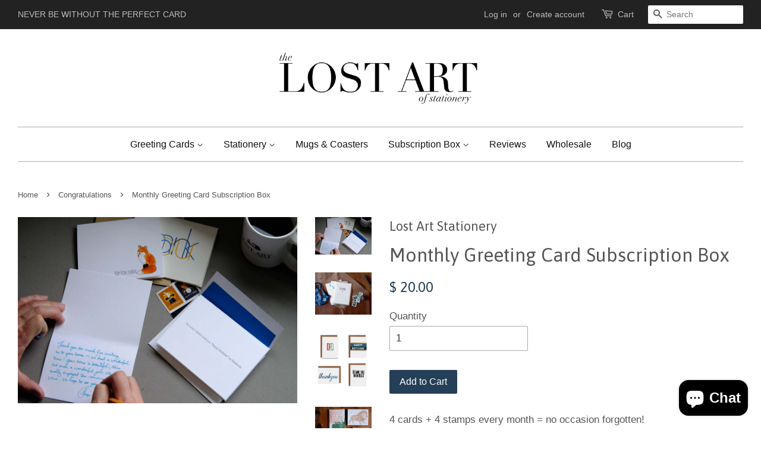

--- FILE ---
content_type: text/html; charset=utf-8
request_url: https://lostartstationery.com/collections/congratulations-greeting-cards/products/greeting-card-subscription
body_size: 38715
content:
<!doctype html>
<!--[if lt IE 7]><html class="no-js lt-ie9 lt-ie8 lt-ie7" lang="en"> <![endif]-->
<!--[if IE 7]><html class="no-js lt-ie9 lt-ie8" lang="en"> <![endif]-->
<!--[if IE 8]><html class="no-js lt-ie9" lang="en"> <![endif]-->
<!--[if IE 9 ]><html class="ie9 no-js"> <![endif]-->
<!--[if (gt IE 9)|!(IE)]><!--> <html class="no-js"> <!--<![endif]-->
<head>

  <!-- Basic page needs ================================================== -->
  <meta charset="utf-8">
  <meta http-equiv="X-UA-Compatible" content="IE=edge,chrome=1">
  
<!-- Google Tag Manager -->
<script>(function(w,d,s,l,i){w[l]=w[l]||[];w[l].push({'gtm.start':
new Date().getTime(),event:'gtm.js'});var f=d.getElementsByTagName(s)[0],
j=d.createElement(s),dl=l!='dataLayer'?'&l='+l:'';j.async=true;j.src=
'https://www.googletagmanager.com/gtm.js?id='+i+dl;f.parentNode.insertBefore(j,f);
})(window,document,'script','dataLayer','GTM-PJDJZ9X');</script>
<!-- End Google Tag Manager -->
  
  
  <link rel="shortcut icon" href="//lostartstationery.com/cdn/shop/t/4/assets/favicon.png?v=114189356812834457671457478222" type="image/png" />
  

  <!-- Title and description ================================================== -->
  <title>
  Greeting Card Subscription Box - Lost Art Stationery
  </title>

  
  <meta name="description" content="4 cards + 4 stamps every month = no occasion forgotten! Stay stocked and inspired with The Lost Art of Stationery&#39;s Greeting Card Subscription Box, your monthly supply of bespoke stationery. Each box arrives at your doorstep with a curated collection of four unique greeting cards, including one birthday, one thank you,">
  

  <!-- Social meta ================================================== -->
  

  <meta property="og:type" content="product">
  <meta property="og:title" content="Monthly Greeting Card Subscription Box">
  <meta property="og:url" content="https://lostartstationery.com/products/greeting-card-subscription">
  
  <meta property="og:image" content="http://lostartstationery.com/cdn/shop/products/Subscription_grande.gif?v=1630163386">
  <meta property="og:image:secure_url" content="https://lostartstationery.com/cdn/shop/products/Subscription_grande.gif?v=1630163386">
  
  <meta property="og:image" content="http://lostartstationery.com/cdn/shop/products/MCKT2488-quarantine-subs-squarer_grande.jpg?v=1630163387">
  <meta property="og:image:secure_url" content="https://lostartstationery.com/cdn/shop/products/MCKT2488-quarantine-subs-squarer_grande.jpg?v=1630163387">
  
  <meta property="og:image" content="http://lostartstationery.com/cdn/shop/products/MCX21873-sm-web_grande.jpg?v=1630574692">
  <meta property="og:image:secure_url" content="https://lostartstationery.com/cdn/shop/products/MCX21873-sm-web_grande.jpg?v=1630574692">
  
  <meta property="og:price:amount" content="20.00">
  <meta property="og:price:currency" content="USD">



  <meta property="og:description" content="4 cards + 4 stamps every month = no occasion forgotten! Stay stocked and inspired with The Lost Art of Stationery&#39;s Greeting Card Subscription Box, your monthly supply of bespoke stationery. Each box arrives at your doorstep with a curated collection of four unique greeting cards, including one birthday, one thank you,">


<meta property="og:site_name" content="Lost Art Stationery">


  <meta name="twitter:card" content="summary">



  <meta name="twitter:title" content="Monthly Greeting Card Subscription Box">
  <meta name="twitter:description" content="4 cards + 4 stamps every month = no occasion forgotten!
Stay stocked and inspired with The Lost Art of Stationery&#39;s Greeting Card Subscription Box, your monthly supply of bespoke stationery. Each box ">
  <meta name="twitter:image" content="https://lostartstationery.com/cdn/shop/products/MCX21873-sm-web_large.jpg?v=1630574692">
  <meta name="twitter:image:width" content="480">
  <meta name="twitter:image:height" content="480">



  <!-- Helpers ================================================== -->
  <link rel="canonical" href="https://lostartstationery.com/products/greeting-card-subscription">
  <meta name="viewport" content="width=device-width,initial-scale=1">
  <meta name="theme-color" content="#253f58">

  <!-- CSS ================================================== -->
  <link href="//lostartstationery.com/cdn/shop/t/4/assets/timber.scss.css?v=23919411590998593001722111385" rel="stylesheet" type="text/css" media="all" />
  <link href="//lostartstationery.com/cdn/shop/t/4/assets/theme.scss.css?v=145917752780181287751722111384" rel="stylesheet" type="text/css" media="all" />

  

  
    
    
    <link href="//fonts.googleapis.com/css?family=Asap:400" rel="stylesheet" type="text/css" media="all" />
  




  <!-- Header hook for plugins ================================================== -->
  <script>window.performance && window.performance.mark && window.performance.mark('shopify.content_for_header.start');</script><meta name="google-site-verification" content="ggzNfPoGTKJBLw6XjTe8euDMP6lamgcUYwoyKTo4w3s">
<meta id="shopify-digital-wallet" name="shopify-digital-wallet" content="/10393940/digital_wallets/dialog">
<meta name="shopify-checkout-api-token" content="622775a68d472ad5de9ce73d6e3b67d4">
<meta id="in-context-paypal-metadata" data-shop-id="10393940" data-venmo-supported="false" data-environment="production" data-locale="en_US" data-paypal-v4="true" data-currency="USD">
<link rel="alternate" hreflang="x-default" href="https://lostartstationery.com/products/greeting-card-subscription">
<link rel="alternate" hreflang="en" href="https://lostartstationery.com/products/greeting-card-subscription">
<link rel="alternate" hreflang="en-CA" href="https://lostartstationery.com/en-ca/products/greeting-card-subscription">
<link rel="alternate" type="application/json+oembed" href="https://lostartstationery.com/products/greeting-card-subscription.oembed">
<script async="async" src="/checkouts/internal/preloads.js?locale=en-US"></script>
<link rel="preconnect" href="https://shop.app" crossorigin="anonymous">
<script async="async" src="https://shop.app/checkouts/internal/preloads.js?locale=en-US&shop_id=10393940" crossorigin="anonymous"></script>
<script id="apple-pay-shop-capabilities" type="application/json">{"shopId":10393940,"countryCode":"US","currencyCode":"USD","merchantCapabilities":["supports3DS"],"merchantId":"gid:\/\/shopify\/Shop\/10393940","merchantName":"Lost Art Stationery","requiredBillingContactFields":["postalAddress","email","phone"],"requiredShippingContactFields":["postalAddress","email","phone"],"shippingType":"shipping","supportedNetworks":["visa","masterCard","amex","discover","elo","jcb"],"total":{"type":"pending","label":"Lost Art Stationery","amount":"1.00"},"shopifyPaymentsEnabled":true,"supportsSubscriptions":true}</script>
<script id="shopify-features" type="application/json">{"accessToken":"622775a68d472ad5de9ce73d6e3b67d4","betas":["rich-media-storefront-analytics"],"domain":"lostartstationery.com","predictiveSearch":true,"shopId":10393940,"locale":"en"}</script>
<script>var Shopify = Shopify || {};
Shopify.shop = "lost-art-stationery.myshopify.com";
Shopify.locale = "en";
Shopify.currency = {"active":"USD","rate":"1.0"};
Shopify.country = "US";
Shopify.theme = {"name":"Minimal - LIVE Site","id":92963396,"schema_name":null,"schema_version":null,"theme_store_id":380,"role":"main"};
Shopify.theme.handle = "null";
Shopify.theme.style = {"id":null,"handle":null};
Shopify.cdnHost = "lostartstationery.com/cdn";
Shopify.routes = Shopify.routes || {};
Shopify.routes.root = "/";</script>
<script type="module">!function(o){(o.Shopify=o.Shopify||{}).modules=!0}(window);</script>
<script>!function(o){function n(){var o=[];function n(){o.push(Array.prototype.slice.apply(arguments))}return n.q=o,n}var t=o.Shopify=o.Shopify||{};t.loadFeatures=n(),t.autoloadFeatures=n()}(window);</script>
<script>
  window.ShopifyPay = window.ShopifyPay || {};
  window.ShopifyPay.apiHost = "shop.app\/pay";
  window.ShopifyPay.redirectState = null;
</script>
<script id="shop-js-analytics" type="application/json">{"pageType":"product"}</script>
<script defer="defer" async type="module" src="//lostartstationery.com/cdn/shopifycloud/shop-js/modules/v2/client.init-shop-cart-sync_BN7fPSNr.en.esm.js"></script>
<script defer="defer" async type="module" src="//lostartstationery.com/cdn/shopifycloud/shop-js/modules/v2/chunk.common_Cbph3Kss.esm.js"></script>
<script defer="defer" async type="module" src="//lostartstationery.com/cdn/shopifycloud/shop-js/modules/v2/chunk.modal_DKumMAJ1.esm.js"></script>
<script type="module">
  await import("//lostartstationery.com/cdn/shopifycloud/shop-js/modules/v2/client.init-shop-cart-sync_BN7fPSNr.en.esm.js");
await import("//lostartstationery.com/cdn/shopifycloud/shop-js/modules/v2/chunk.common_Cbph3Kss.esm.js");
await import("//lostartstationery.com/cdn/shopifycloud/shop-js/modules/v2/chunk.modal_DKumMAJ1.esm.js");

  window.Shopify.SignInWithShop?.initShopCartSync?.({"fedCMEnabled":true,"windoidEnabled":true});

</script>
<script>
  window.Shopify = window.Shopify || {};
  if (!window.Shopify.featureAssets) window.Shopify.featureAssets = {};
  window.Shopify.featureAssets['shop-js'] = {"shop-cart-sync":["modules/v2/client.shop-cart-sync_CJVUk8Jm.en.esm.js","modules/v2/chunk.common_Cbph3Kss.esm.js","modules/v2/chunk.modal_DKumMAJ1.esm.js"],"init-fed-cm":["modules/v2/client.init-fed-cm_7Fvt41F4.en.esm.js","modules/v2/chunk.common_Cbph3Kss.esm.js","modules/v2/chunk.modal_DKumMAJ1.esm.js"],"init-shop-email-lookup-coordinator":["modules/v2/client.init-shop-email-lookup-coordinator_Cc088_bR.en.esm.js","modules/v2/chunk.common_Cbph3Kss.esm.js","modules/v2/chunk.modal_DKumMAJ1.esm.js"],"init-windoid":["modules/v2/client.init-windoid_hPopwJRj.en.esm.js","modules/v2/chunk.common_Cbph3Kss.esm.js","modules/v2/chunk.modal_DKumMAJ1.esm.js"],"shop-button":["modules/v2/client.shop-button_B0jaPSNF.en.esm.js","modules/v2/chunk.common_Cbph3Kss.esm.js","modules/v2/chunk.modal_DKumMAJ1.esm.js"],"shop-cash-offers":["modules/v2/client.shop-cash-offers_DPIskqss.en.esm.js","modules/v2/chunk.common_Cbph3Kss.esm.js","modules/v2/chunk.modal_DKumMAJ1.esm.js"],"shop-toast-manager":["modules/v2/client.shop-toast-manager_CK7RT69O.en.esm.js","modules/v2/chunk.common_Cbph3Kss.esm.js","modules/v2/chunk.modal_DKumMAJ1.esm.js"],"init-shop-cart-sync":["modules/v2/client.init-shop-cart-sync_BN7fPSNr.en.esm.js","modules/v2/chunk.common_Cbph3Kss.esm.js","modules/v2/chunk.modal_DKumMAJ1.esm.js"],"init-customer-accounts-sign-up":["modules/v2/client.init-customer-accounts-sign-up_CfPf4CXf.en.esm.js","modules/v2/client.shop-login-button_DeIztwXF.en.esm.js","modules/v2/chunk.common_Cbph3Kss.esm.js","modules/v2/chunk.modal_DKumMAJ1.esm.js"],"pay-button":["modules/v2/client.pay-button_CgIwFSYN.en.esm.js","modules/v2/chunk.common_Cbph3Kss.esm.js","modules/v2/chunk.modal_DKumMAJ1.esm.js"],"init-customer-accounts":["modules/v2/client.init-customer-accounts_DQ3x16JI.en.esm.js","modules/v2/client.shop-login-button_DeIztwXF.en.esm.js","modules/v2/chunk.common_Cbph3Kss.esm.js","modules/v2/chunk.modal_DKumMAJ1.esm.js"],"avatar":["modules/v2/client.avatar_BTnouDA3.en.esm.js"],"init-shop-for-new-customer-accounts":["modules/v2/client.init-shop-for-new-customer-accounts_CsZy_esa.en.esm.js","modules/v2/client.shop-login-button_DeIztwXF.en.esm.js","modules/v2/chunk.common_Cbph3Kss.esm.js","modules/v2/chunk.modal_DKumMAJ1.esm.js"],"shop-follow-button":["modules/v2/client.shop-follow-button_BRMJjgGd.en.esm.js","modules/v2/chunk.common_Cbph3Kss.esm.js","modules/v2/chunk.modal_DKumMAJ1.esm.js"],"checkout-modal":["modules/v2/client.checkout-modal_B9Drz_yf.en.esm.js","modules/v2/chunk.common_Cbph3Kss.esm.js","modules/v2/chunk.modal_DKumMAJ1.esm.js"],"shop-login-button":["modules/v2/client.shop-login-button_DeIztwXF.en.esm.js","modules/v2/chunk.common_Cbph3Kss.esm.js","modules/v2/chunk.modal_DKumMAJ1.esm.js"],"lead-capture":["modules/v2/client.lead-capture_DXYzFM3R.en.esm.js","modules/v2/chunk.common_Cbph3Kss.esm.js","modules/v2/chunk.modal_DKumMAJ1.esm.js"],"shop-login":["modules/v2/client.shop-login_CA5pJqmO.en.esm.js","modules/v2/chunk.common_Cbph3Kss.esm.js","modules/v2/chunk.modal_DKumMAJ1.esm.js"],"payment-terms":["modules/v2/client.payment-terms_BxzfvcZJ.en.esm.js","modules/v2/chunk.common_Cbph3Kss.esm.js","modules/v2/chunk.modal_DKumMAJ1.esm.js"]};
</script>
<script>(function() {
  var isLoaded = false;
  function asyncLoad() {
    if (isLoaded) return;
    isLoaded = true;
    var urls = ["https:\/\/inffuse-platform.appspot.com\/plugins\/shopify\/loader.js?app=calendar\u0026shop=lost-art-stationery.myshopify.com\u0026shop=lost-art-stationery.myshopify.com","\/\/staticw2.yotpo.com\/hzjhYfpn8wk0JmsEYJqXNmXaqbbSAUoR3KC9YPgl\/widget.js?shop=lost-art-stationery.myshopify.com","https:\/\/chimpstatic.com\/mcjs-connected\/js\/users\/d0bddc4ac15bea10d9a50c993\/0c0a11308f7ab7e4d21080ee7.js?shop=lost-art-stationery.myshopify.com","https:\/\/static.rechargecdn.com\/assets\/js\/widget.min.js?shop=lost-art-stationery.myshopify.com","https:\/\/cdn.hextom.com\/js\/freeshippingbar.js?shop=lost-art-stationery.myshopify.com"];
    for (var i = 0; i < urls.length; i++) {
      var s = document.createElement('script');
      s.type = 'text/javascript';
      s.async = true;
      s.src = urls[i];
      var x = document.getElementsByTagName('script')[0];
      x.parentNode.insertBefore(s, x);
    }
  };
  if(window.attachEvent) {
    window.attachEvent('onload', asyncLoad);
  } else {
    window.addEventListener('load', asyncLoad, false);
  }
})();</script>
<script id="__st">var __st={"a":10393940,"offset":-18000,"reqid":"ec112d33-a7c7-4d1d-b2b1-99622a1bcb05-1769965721","pageurl":"lostartstationery.com\/collections\/congratulations-greeting-cards\/products\/greeting-card-subscription","u":"ab4a407ab2bf","p":"product","rtyp":"product","rid":6160706372};</script>
<script>window.ShopifyPaypalV4VisibilityTracking = true;</script>
<script id="captcha-bootstrap">!function(){'use strict';const t='contact',e='account',n='new_comment',o=[[t,t],['blogs',n],['comments',n],[t,'customer']],c=[[e,'customer_login'],[e,'guest_login'],[e,'recover_customer_password'],[e,'create_customer']],r=t=>t.map((([t,e])=>`form[action*='/${t}']:not([data-nocaptcha='true']) input[name='form_type'][value='${e}']`)).join(','),a=t=>()=>t?[...document.querySelectorAll(t)].map((t=>t.form)):[];function s(){const t=[...o],e=r(t);return a(e)}const i='password',u='form_key',d=['recaptcha-v3-token','g-recaptcha-response','h-captcha-response',i],f=()=>{try{return window.sessionStorage}catch{return}},m='__shopify_v',_=t=>t.elements[u];function p(t,e,n=!1){try{const o=window.sessionStorage,c=JSON.parse(o.getItem(e)),{data:r}=function(t){const{data:e,action:n}=t;return t[m]||n?{data:e,action:n}:{data:t,action:n}}(c);for(const[e,n]of Object.entries(r))t.elements[e]&&(t.elements[e].value=n);n&&o.removeItem(e)}catch(o){console.error('form repopulation failed',{error:o})}}const l='form_type',E='cptcha';function T(t){t.dataset[E]=!0}const w=window,h=w.document,L='Shopify',v='ce_forms',y='captcha';let A=!1;((t,e)=>{const n=(g='f06e6c50-85a8-45c8-87d0-21a2b65856fe',I='https://cdn.shopify.com/shopifycloud/storefront-forms-hcaptcha/ce_storefront_forms_captcha_hcaptcha.v1.5.2.iife.js',D={infoText:'Protected by hCaptcha',privacyText:'Privacy',termsText:'Terms'},(t,e,n)=>{const o=w[L][v],c=o.bindForm;if(c)return c(t,g,e,D).then(n);var r;o.q.push([[t,g,e,D],n]),r=I,A||(h.body.append(Object.assign(h.createElement('script'),{id:'captcha-provider',async:!0,src:r})),A=!0)});var g,I,D;w[L]=w[L]||{},w[L][v]=w[L][v]||{},w[L][v].q=[],w[L][y]=w[L][y]||{},w[L][y].protect=function(t,e){n(t,void 0,e),T(t)},Object.freeze(w[L][y]),function(t,e,n,w,h,L){const[v,y,A,g]=function(t,e,n){const i=e?o:[],u=t?c:[],d=[...i,...u],f=r(d),m=r(i),_=r(d.filter((([t,e])=>n.includes(e))));return[a(f),a(m),a(_),s()]}(w,h,L),I=t=>{const e=t.target;return e instanceof HTMLFormElement?e:e&&e.form},D=t=>v().includes(t);t.addEventListener('submit',(t=>{const e=I(t);if(!e)return;const n=D(e)&&!e.dataset.hcaptchaBound&&!e.dataset.recaptchaBound,o=_(e),c=g().includes(e)&&(!o||!o.value);(n||c)&&t.preventDefault(),c&&!n&&(function(t){try{if(!f())return;!function(t){const e=f();if(!e)return;const n=_(t);if(!n)return;const o=n.value;o&&e.removeItem(o)}(t);const e=Array.from(Array(32),(()=>Math.random().toString(36)[2])).join('');!function(t,e){_(t)||t.append(Object.assign(document.createElement('input'),{type:'hidden',name:u})),t.elements[u].value=e}(t,e),function(t,e){const n=f();if(!n)return;const o=[...t.querySelectorAll(`input[type='${i}']`)].map((({name:t})=>t)),c=[...d,...o],r={};for(const[a,s]of new FormData(t).entries())c.includes(a)||(r[a]=s);n.setItem(e,JSON.stringify({[m]:1,action:t.action,data:r}))}(t,e)}catch(e){console.error('failed to persist form',e)}}(e),e.submit())}));const S=(t,e)=>{t&&!t.dataset[E]&&(n(t,e.some((e=>e===t))),T(t))};for(const o of['focusin','change'])t.addEventListener(o,(t=>{const e=I(t);D(e)&&S(e,y())}));const B=e.get('form_key'),M=e.get(l),P=B&&M;t.addEventListener('DOMContentLoaded',(()=>{const t=y();if(P)for(const e of t)e.elements[l].value===M&&p(e,B);[...new Set([...A(),...v().filter((t=>'true'===t.dataset.shopifyCaptcha))])].forEach((e=>S(e,t)))}))}(h,new URLSearchParams(w.location.search),n,t,e,['guest_login'])})(!0,!0)}();</script>
<script integrity="sha256-4kQ18oKyAcykRKYeNunJcIwy7WH5gtpwJnB7kiuLZ1E=" data-source-attribution="shopify.loadfeatures" defer="defer" src="//lostartstationery.com/cdn/shopifycloud/storefront/assets/storefront/load_feature-a0a9edcb.js" crossorigin="anonymous"></script>
<script crossorigin="anonymous" defer="defer" src="//lostartstationery.com/cdn/shopifycloud/storefront/assets/shopify_pay/storefront-65b4c6d7.js?v=20250812"></script>
<script data-source-attribution="shopify.dynamic_checkout.dynamic.init">var Shopify=Shopify||{};Shopify.PaymentButton=Shopify.PaymentButton||{isStorefrontPortableWallets:!0,init:function(){window.Shopify.PaymentButton.init=function(){};var t=document.createElement("script");t.src="https://lostartstationery.com/cdn/shopifycloud/portable-wallets/latest/portable-wallets.en.js",t.type="module",document.head.appendChild(t)}};
</script>
<script data-source-attribution="shopify.dynamic_checkout.buyer_consent">
  function portableWalletsHideBuyerConsent(e){var t=document.getElementById("shopify-buyer-consent"),n=document.getElementById("shopify-subscription-policy-button");t&&n&&(t.classList.add("hidden"),t.setAttribute("aria-hidden","true"),n.removeEventListener("click",e))}function portableWalletsShowBuyerConsent(e){var t=document.getElementById("shopify-buyer-consent"),n=document.getElementById("shopify-subscription-policy-button");t&&n&&(t.classList.remove("hidden"),t.removeAttribute("aria-hidden"),n.addEventListener("click",e))}window.Shopify?.PaymentButton&&(window.Shopify.PaymentButton.hideBuyerConsent=portableWalletsHideBuyerConsent,window.Shopify.PaymentButton.showBuyerConsent=portableWalletsShowBuyerConsent);
</script>
<script data-source-attribution="shopify.dynamic_checkout.cart.bootstrap">document.addEventListener("DOMContentLoaded",(function(){function t(){return document.querySelector("shopify-accelerated-checkout-cart, shopify-accelerated-checkout")}if(t())Shopify.PaymentButton.init();else{new MutationObserver((function(e,n){t()&&(Shopify.PaymentButton.init(),n.disconnect())})).observe(document.body,{childList:!0,subtree:!0})}}));
</script>
<script id='scb4127' type='text/javascript' async='' src='https://lostartstationery.com/cdn/shopifycloud/privacy-banner/storefront-banner.js'></script><link id="shopify-accelerated-checkout-styles" rel="stylesheet" media="screen" href="https://lostartstationery.com/cdn/shopifycloud/portable-wallets/latest/accelerated-checkout-backwards-compat.css" crossorigin="anonymous">
<style id="shopify-accelerated-checkout-cart">
        #shopify-buyer-consent {
  margin-top: 1em;
  display: inline-block;
  width: 100%;
}

#shopify-buyer-consent.hidden {
  display: none;
}

#shopify-subscription-policy-button {
  background: none;
  border: none;
  padding: 0;
  text-decoration: underline;
  font-size: inherit;
  cursor: pointer;
}

#shopify-subscription-policy-button::before {
  box-shadow: none;
}

      </style>

<script>window.performance && window.performance.mark && window.performance.mark('shopify.content_for_header.end');</script>



  

<!--[if lt IE 9]>
<script src="//cdnjs.cloudflare.com/ajax/libs/html5shiv/3.7.2/html5shiv.min.js" type="text/javascript"></script>
<script src="//lostartstationery.com/cdn/shop/t/4/assets/respond.min.js?v=52248677837542619231457477436" type="text/javascript"></script>
<link href="//lostartstationery.com/cdn/shop/t/4/assets/respond-proxy.html" id="respond-proxy" rel="respond-proxy" />
<link href="//lostartstationery.com/search?q=d0bb1ce8b95bb143781fb42f3ac209be" id="respond-redirect" rel="respond-redirect" />
<script src="//lostartstationery.com/search?q=d0bb1ce8b95bb143781fb42f3ac209be" type="text/javascript"></script>
<![endif]-->



  <script src="//ajax.googleapis.com/ajax/libs/jquery/1.11.0/jquery.min.js" type="text/javascript"></script>
  <script src="//lostartstationery.com/cdn/shop/t/4/assets/modernizr.min.js?v=26620055551102246001457477436" type="text/javascript"></script>

  
  

  <meta name="google-site-verification" content="ggzNfPoGTKJBLw6XjTe8euDMP6lamgcUYwoyKTo4w3s" />











<!-- BeginConsistentCartAddon --><script>Shopify.customer_logged_in = false ;Shopify.customer_email = "" ;Shopify.log_uuids = true;</script><!-- EndConsistentCartAddon -->
<script src="//lostartstationery.com/cdn/shopifycloud/storefront/assets/themes_support/shopify_common-5f594365.js" type="text/javascript"></script>
<script src="//lostartstationery.com/cdn/shopifycloud/storefront/assets/themes_support/option_selection-b017cd28.js" type="text/javascript"></script>


<!-- check for active ws customer --><!-- add querystring to search in test mode -->

<!-- redirect to ws-cart -->

<!-- ajax data  -->


<!-- product data -->

  <div class="wsg-collections-list-6160706372" style="display:none">[{"id":133334007861,"handle":"all","title":"All products","updated_at":"2026-01-30T07:02:12-05:00","body_html":"\u003cp\u003eSometimes looking at one greeting card category at a time is just too limiting. That’s what this category is for: see every thank you card, every birthday card, every mug, every pin...you get the point.\u003c\/p\u003e","published_at":"2019-05-26T14:31:11-04:00","sort_order":"best-selling","template_suffix":"","disjunctive":false,"rules":[{"column":"variant_price","relation":"greater_than","condition":"0.01"}],"published_scope":"global"},{"id":181237380,"handle":"baby","title":"Baby","updated_at":"2025-12-15T07:01:48-05:00","body_html":"\u003cp\u003eFor some reason, people tend to have babies. Let them know you’re thinking about them with our baby cards.\u003c\/p\u003e\n\u003cp\u003et\u003c\/p\u003e","published_at":"2019-07-28T10:36:10-04:00","sort_order":"alpha-asc","template_suffix":null,"disjunctive":false,"rules":[{"column":"tag","relation":"equals","condition":"Baby"}],"published_scope":"global"},{"id":464579976,"handle":"best-sellers","updated_at":"2026-01-15T07:02:01-05:00","published_at":"2017-08-04T10:16:48-04:00","sort_order":"best-selling","template_suffix":null,"published_scope":"global","title":"Best Sellers","body_html":""},{"id":61074112565,"handle":"card-a-day","updated_at":"2025-12-15T07:01:48-05:00","published_at":"2019-02-08T14:52:46-05:00","sort_order":"best-selling","template_suffix":"","published_scope":"global","title":"Card A Day","body_html":"I'm designing a card a day for 2019. Check out this exercise on our \u003ca href=\"https:\/\/www.instagram.com\/lostartdesign\/\" target=\"_blank\" title=\"Lost Art Stationery Instagram\" rel=\"noopener noreferrer\"\u003eInstagram\u003c\/a\u003e."},{"id":180426756,"handle":"mothers-day-greeting-cards","title":"Cards for Mom \u0026 Mother's Day Gifts","updated_at":"2025-12-15T07:01:48-05:00","body_html":"\u003cp\u003eYour mom called. She said you never write.\u003c\/p\u003e\n\u003cp\u003eGreeting cards for mom have always been some of our most popular designs. Whether it’s a simple “Mom I love you” or our typical motherly sayings like “Mom, Thanks for brining me into the world and never actually taking me out of it,” she’ll definitely appreciate your note.\u003c\/p\u003e\n\u003cp\u003eWhile we obviously have great Mother’s Day cards, you don’t have wait until Mother’s Day to send a greeting card.\u003c\/p\u003e\n\u003cp\u003eIt’s easy to forget, but \u003ca href=\"https:\/\/lostartstationery.com\/pages\/greeting-card-subscription-box\" target=\"_blank\" title=\"Greeting card subscription box information\" rel=\"noopener noreferrer\"\u003e\u003cstrong\u003esigning up for our stationery subscription\u003c\/strong\u003e\u003c\/a\u003e is a great way to remember to send cards on a regular basis. We include stamps for free every month so you no longer have any excuses not to send a few notes every month.\u003c\/p\u003e","published_at":"2016-04-21T00:14:00-04:00","sort_order":"manual","template_suffix":"","disjunctive":false,"rules":[{"column":"tag","relation":"equals","condition":"Mother's Day"}],"published_scope":"global","image":{"created_at":"2016-08-13T19:40:01-04:00","alt":null,"width":1039,"height":1040,"src":"\/\/lostartstationery.com\/cdn\/shop\/collections\/Mom_I_love_You.png?v=1471131601"}},{"id":157240197173,"handle":"chattanooga-christmas-cards","updated_at":"2025-12-15T07:01:48-05:00","published_at":"2019-12-24T13:31:31-05:00","sort_order":"best-selling","template_suffix":"","published_scope":"global","title":"Chattanooga Christmas Cards","body_html":"We love the Scenic City and we know you do too. Show your Chattanooga pride with a Chattanooga Christmas card. W e've taken inspiration from local landmarks: the Hunter Museum, the Chattanooga Choo Choo, and the iconic Walnut Street Bridge."},{"id":188351108,"handle":"chattanooga","title":"Chattanooga Greeting Cards, Postcards, Mugs and Decals","updated_at":"2025-12-15T07:01:48-05:00","body_html":"\u003cp\u003eShow your love for the Scenic City with Chattanooga postcards, mugs, decals and other items designed right here in Chattanooga, Tennessee. Our \"I Heart Cha\" collection is a best-seller at the Chattanooga Market. \u003c\/p\u003e\n\u003cp\u003eRealtors often buy our Chattanooga branded products to welcome new home buyers relocating to the city. They're also great for going away and graduation presents so your loved ones don't forget about the city. Whatever you love about the Scenic City, show your pride with our stickers, mugs and tees. New residents, visitors and life-long fans of the city all enjoy sporting their pride for all things CHA. Located in the heart of the Tennessee valley, our city boasts thousands of acres of protected land. Organizations like the Tennessee River Gorge Trust, Lula Lake Land Trust, Lookout Mountain Conservancy, Reflection Riding Arboretum \u0026amp; Nature Center and many more have worked tirelessly for decades to make our city one of the best for those who love the outdoors. \u003c\/p\u003e\n\u003cp\u003eDowntown neighborhoods like the historic Southside district (where we happen to have our design studio) have also been revitalized, making Chattanooga an ideal town for living and working downtown while still being convenient for playing in the mountains before or after work.\u003c\/p\u003e","published_at":"2016-07-14T12:35:00-04:00","sort_order":"created-desc","template_suffix":"","disjunctive":false,"rules":[{"column":"tag","relation":"equals","condition":"Chattanooga"}],"published_scope":"global"},{"id":388981192,"handle":"christmas","title":"Christmas","updated_at":"2025-12-15T07:01:48-05:00","body_html":"It's the most wonderful time of the year to celebrate friends and family. A Christmas greeting card is the perfect way to show someone how you feel about them all year round. Whether you're going to a party or opening gifts around the tree, a written note adds that extra oomph!","published_at":"2016-11-20T23:06:00-05:00","sort_order":"best-selling","template_suffix":"","disjunctive":true,"rules":[{"column":"tag","relation":"equals","condition":"Christmas"},{"column":"tag","relation":"equals","condition":"Gift Wrap"}],"published_scope":"global","image":{"created_at":"2016-11-20T23:35:03-05:00","alt":"Christmas Tree Greeting Card designed by Lost Art Stationery","width":1039,"height":1040,"src":"\/\/lostartstationery.com\/cdn\/shop\/collections\/Tree.png?v=1542682426"}},{"id":62487396405,"handle":"mugs","title":"Coffee Mugs \u0026 Coasters","updated_at":"2025-12-15T07:01:48-05:00","body_html":"We're now able to print coffee mugs with any of your favorite designs. Our most popular mug features the adorable little fox sake character, but we also have many other designs that will end up on mugs. We're currently developing our mug line and would love your feedback. If there's a sentiment or an illustration from one of our greeting cards that you would love to have greet you every morning over coffee, just let us know. We can customize and print nearly anything you'd like. Shoot our designer Chris a note at info@lostartstationery.com for more information.","published_at":"2019-03-07T21:44:43-05:00","sort_order":"best-selling","template_suffix":"","disjunctive":true,"rules":[{"column":"tag","relation":"equals","condition":"Mugs"},{"column":"tag","relation":"equals","condition":"Coaster"}],"published_scope":"global"},{"id":191403588,"handle":"congratulations-greeting-cards","title":"Congratulations","updated_at":"2026-01-15T07:02:01-05:00","body_html":"\u003cp\u003eThere are a million ways to say congrats, but none last as long as a congratulations greeting card. Choose a card they’ll remember. Our congrats cards fit any situation. Milestones like a graduation, promotion or a new home purchase are common reasons to send a congratulations card. Winning the lottery is a less common reason.\u003c\/p\u003e","published_at":"2016-08-13T19:36:00-04:00","sort_order":"best-selling","template_suffix":null,"disjunctive":false,"rules":[{"column":"tag","relation":"equals","condition":"Congratulations"}],"published_scope":"global","image":{"created_at":"2016-08-13T19:38:01-04:00","alt":null,"width":1039,"height":1040,"src":"\/\/lostartstationery.com\/cdn\/shop\/collections\/Frontage_Congrats.png?v=1471131481"}},{"id":185363524,"handle":"fathers-day-greeting-cards","title":"Dad \u0026 Father's Day Cards","updated_at":"2026-01-22T07:02:27-05:00","body_html":"\u003cmeta charset=\"utf-8\"\u003e\n\u003cp\u003eWhether you're looking for a \u003cstrong\u003eFather's Day card\u003c\/strong\u003e or just something fun to remind him how much you love him, we have the perfect Dad cards. Many of our greeting cards don't mention a particular occasion, but work well for \u003cstrong\u003eFather's Day which is Sunday, June 21, 2020\u003c\/strong\u003e. Order soon and watch the shipping times in checkout to make sure you'll get the perfect card for your father and still have time to write and send it! \u003c\/p\u003e\n\u003cmeta charset=\"utf-8\"\u003e\n\u003cp\u003eWhen we look back at the person we've become, it's seems appropriate that we would thank one of the most important people who helped us get there, at least once a year. Many of these cards work well for birthday cards for dad as well. \u003c\/p\u003e\n\u003cp\u003eMany of our best sellers also appear on our designs for Mom and make great funny \u003ca href=\"https:\/\/lostartstationery.com\/collections\/mothers-day-greeting-cards\" target=\"_blank\" title=\"Humorous Mother's day cards\" rel=\"noopener noreferrer\"\u003eMother's Day cards\u003c\/a\u003e as well. In fact, our company started thanks largely to the need to create more greeting cards around \u003ca href=\"https:\/\/lostartstationery.com\/blogs\/news\/how-mothers-day-greeting-cards-launched-our-business\" target=\"_blank\" title=\"Mother's Day and the start of Lost Art Stationery\" rel=\"noopener noreferrer\"\u003eMother's Day a few years ago\u003c\/a\u003e.\u003c\/p\u003e","published_at":"2019-05-25T10:56:55-04:00","sort_order":"manual","template_suffix":"","disjunctive":false,"rules":[{"column":"tag","relation":"equals","condition":"fathers day"}],"published_scope":"global"},{"id":175500932,"handle":"encouragement","title":"Encouragement","updated_at":"2026-01-07T07:02:11-05:00","body_html":"","published_at":"2016-03-11T13:27:00-05:00","sort_order":"best-selling","template_suffix":null,"disjunctive":false,"rules":[{"column":"tag","relation":"equals","condition":"Encouragement"}],"published_scope":"global"},{"id":418779912,"handle":"engagement-greeting-cards","title":"Engagement","updated_at":"2025-12-15T07:01:48-05:00","body_html":"\u003cp\u003eWhen your friends get engaged, there’s only one thing to do: send them a card. Lucky for you, we have engagement cards and you’ve found them. Buy one; you won’t regret it.\u003c\/p\u003e","published_at":"2017-02-27T19:36:00-05:00","sort_order":"created-desc","template_suffix":null,"disjunctive":false,"rules":[{"column":"tag","relation":"equals","condition":"Engagement"}],"published_scope":"global","image":{"created_at":"2017-02-27T19:38:16-05:00","alt":"","width":1039,"height":1040,"src":"\/\/lostartstationery.com\/cdn\/shop\/collections\/To-be.png?v=1488242296"}},{"id":104112708,"handle":"frontpage","updated_at":"2025-12-27T07:02:08-05:00","published_at":"2019-01-16T00:16:46-05:00","sort_order":"best-selling","template_suffix":"","published_scope":"global","title":"Frontpage","body_html":"\u003cmeta charset=\"UTF-8\"\u003e\n\u003cp\u003eIn today's fast-paced digital world, it's easy to overlook the importance of a simple gesture like sending a greeting card. However, taking the time to place a card in the mail can be incredibly meaningful, and taking the time to write a heartfelt message can make all the difference to the recipient.\u003c\/p\u003e\n\u003cp\u003eGreeting cards can be used for a wide variety of occasions. From birthday cards to anniversary cards to holiday cards and thank you cards, greeting cards offer a tangible way to express your thoughts and feelings to the people you care about.\u003c\/p\u003e\n\u003cp\u003eBut why are greeting cards so important? For starters, they offer a personal touch that can't be replicated by a text message or email. When you receive a card in the mail, you know that someone took the time to choose a card, write a message, and send it to you. This simple act shows you care enough to make the effort; it can help to strengthen relationships and build a sense of connection.\u003c\/p\u003e\n\u003cp\u003eIn addition to being a personal touch, greeting cards can also have a lasting impact. Unlike digital messages that can be quickly forgotten, a physical card can be kept and treasured for years to come. This is especially true for cards that include a heartfelt message or personal anecdote. When the recipient looks back on the card, they'll be reminded of the special moment or occasion and the person who sent it. A friend once said to me, \"I can't reread the texts my dad sent me, but I can pull out the cards he sent.\"\u003c\/p\u003e\n\u003cp\u003eSo, what should you write in a greeting card? While there's no one-size-fits-all answer, there are a few key elements that can help to make your message more meaningful. Here are some things to keep in mind:\u003c\/p\u003e\n\u003col\u003e\n\u003cli\u003e\n\u003cp\u003ePersonalization: The most important thing to remember when writing a greeting card is to make it personal. This means addressing the recipient by name and using language that reflects your relationship with them. For example, if you're writing a card to a close friend, you might use informal language and inside jokes. If you're writing to a colleague or acquaintance, you'll likely want to use more formal language.\u003c\/p\u003e\n\u003c\/li\u003e\n\u003cli\u003e\n\u003cp\u003eGratitude: Whether you're writing a card to say thank you or simply to express your appreciation, it's important to include a message of gratitude. This can be as simple as saying \"thank you for being there for me\" or \"I appreciate all that you do.\" By expressing gratitude, you'll show the recipient that you value their presence in your life.\u003c\/p\u003e\n\u003c\/li\u003e\n\u003cli\u003e\n\u003cp\u003eCelebration: Greeting cards are often used to celebrate special occasions like birthdays, weddings, and holidays. When writing a card for a celebration, be sure to include a message of congratulations or well wishes. For example, you might say \"happy birthday\" or \"congratulations on your wedding.\" By acknowledging the occasion, you'll help to make the recipient feel special and loved.\u003c\/p\u003e\n\u003c\/li\u003e\n\u003cli\u003e\n\u003cp\u003eEmpathy: Greeting cards can also be used to offer support and comfort during difficult times. When writing a card for someone who is going through a tough time, it's important to include a message of empathy. This can be as simple as saying \"I'm sorry for your loss\" or \"I'm here for you if you need anything.\" By expressing empathy, you'll show the recipient that you care and that you're there to support them.\u003c\/p\u003e\n\u003c\/li\u003e\n\u003cli\u003e\n\u003cp\u003eHumor: Finally, don't be afraid to inject some humor into your greeting card messages. While it's important to be respectful and appropriate, a well-placed joke or pun can help to lighten the mood and bring a smile to the recipient's face. Just be sure to know your audience and tailor your humor accordingly.\u003c\/p\u003e\n\u003c\/li\u003e\n\u003c\/ol\u003e\n\u003cp\u003eIn conclusion, greeting cards may seem like a small gesture, but they can have a big impact. By taking the time to write a heartfelt message, you can show the people in your life that you care and that you're thinking of them.\u003c\/p\u003e"},{"id":388981064,"handle":"general","title":"General","updated_at":"2025-12-19T07:02:41-05:00","body_html":"","published_at":"2016-11-20T23:05:00-05:00","sort_order":"created-desc","template_suffix":null,"disjunctive":false,"rules":[{"column":"tag","relation":"equals","condition":"General"}],"published_scope":"global"},{"id":388981320,"handle":"gift","title":"Gift","updated_at":"2025-12-15T07:01:48-05:00","body_html":"","published_at":"2016-11-20T23:07:00-05:00","sort_order":"alpha-asc","template_suffix":null,"disjunctive":false,"rules":[{"column":"tag","relation":"equals","condition":"Gift"}],"published_scope":"global"},{"id":181386884,"handle":"graduation","title":"Graduation","updated_at":"2025-12-15T07:01:48-05:00","body_html":"\u003cp\u003eGraduations are rituals that bring families together to celebrate achievement and mark a major transition in life. Celebrate the special day for someone you love with a \u003cstrong\u003egraduation card\u003c\/strong\u003e from Lost Art Stationery. Like all of our greeting cards, these graduation greeting cards were designed in Chattanooga, Tennessee by Chris Lykins and printed on high-quality paper. \u003c\/p\u003e\n\u003cp\u003eNot sure what to write inside a graduation card? Just think back to when they first started school. Remind them what it was like to first drop them off at the dorm and say goodbye. Were there special circumstances that they had to overcome to make it to graduation? Mention that and let them know how proud you are that they made it. \u003c\/p\u003e\n\u003cp\u003eIs there someone special who didn't make it to see the graduation day? Let them know you're sure that person would be proud as well. One of our owners lost all of his great grandparents during college, but hearing from his grandparents that they would have been proud meant a lot to him.\u003c\/p\u003e\n\u003cp\u003eWhile we do have a couple of traditional graduation cards that say \"happy graduation,\" it's fine to be a bit less direct and celebrate something fun about the graduate. You can be the one to write \"happy graduation\" inside the greeting card. During this time of social distancing, our new \"redeem this card\" design has been very popular as a way to wish someone happy graduation during the COVID-19 pandemic. Many of our \u003ca href=\"https:\/\/lostartstationery.com\/collections\/congratulations-greeting-cards\" target=\"_blank\" title=\"Congratulations cards\" rel=\"noopener noreferrer\"\u003econgratulations cards\u003c\/a\u003e would work for graduation also.\u003c\/p\u003e","published_at":"2019-09-01T11:21:59-04:00","sort_order":"manual","template_suffix":"","disjunctive":false,"rules":[{"column":"tag","relation":"equals","condition":"Graduation"}],"published_scope":"global"},{"id":407476808,"handle":"subscriptions","title":"Greeting Card Subscription Options","updated_at":"2026-01-30T07:02:12-05:00","body_html":"\u003cp\u003eRemove the inconvenience of finding a stationery store and a stamp, subscribe to receive 4 cards + 4 stamps + free shipping every month.\u003cbr\u003e\u003c\/p\u003e\n\u003ch2\u003eDiscover the Convenience and Joy of a Greeting Card Subscription with The Lost Art of Stationery\u003c\/h2\u003e\n\u003cp\u003eIn today’s fast-paced digital world, the art of sending a handwritten greeting card can often feel like a forgotten tradition. But at The Lost Art of Stationery, we believe in the timeless power of a handwritten note. Whether it’s to say thank you, wish someone a happy birthday, or simply to send a thoughtful message, our greeting card subscription offers the perfect blend of convenience and personal touch, ensuring you always have the right card on hand.\u003c\/p\u003e\n\u003ch2\u003eWhy Choose a Greeting Card Subscription?\u003c\/h2\u003e\n\u003cp\u003eOur greeting card subscription is designed for those who appreciate the thoughtfulness of a handwritten note but may not always have the time to pick out the perfect card or visit the post office. By subscribing, you’ll receive a curated selection of beautiful, high-quality greeting cards delivered directly to your door each month.\u003cspan class=\"Apple-converted-space\"\u003e \u003c\/span\u003e\u003c\/p\u003e\n\u003cp\u003eWith our monthly subscription, you’ll never have to worry about running out of cards or stamps again. Each box includes four unique cards—one birthday card, one thank you card, and two general-purpose cards—along with four postage stamps. This means you’re always prepared to send a heartfelt message, no matter the occasion.\u003c\/p\u003e\n\u003ch2\u003eThe Convenience of a Monthly Subscription\u003c\/h2\u003e\n\u003cp\u003eImagine never having to make a last-minute trip to the store for a greeting card. With our subscription service, the perfect card is always within reach. The Lost Art of Stationery’s greeting card subscription takes the hassle out of card shopping by delivering a fresh assortment of beautifully designed cards to your doorstep every month.\u003cspan class=\"Apple-converted-space\"\u003e \u003c\/span\u003e\u003c\/p\u003e\n\u003cp\u003eOur subscription service is ideal for busy professionals, parents, or anyone who loves the personal touch of a handwritten note but finds it challenging to keep a stock of cards at home. With each delivery, you’ll receive a variety of cards suited for different occasions, ensuring you’re always prepared to express your thoughts and feelings in the most meaningful way.\u003c\/p\u003e\n\u003ch2\u003eHigh-Quality Cards You Won’t Find Anywhere Else\u003c\/h2\u003e\n\u003cp\u003eAt The Lost Art of Stationery, we pride ourselves on the quality and uniqueness of our products. Each card in your subscription box is carefully designed and produced by our team, ensuring that you receive only the best. Unlike the generic options found in big-box stores, our cards feature original artwork, thoughtful messages, and a premium feel that recipients will appreciate.\u003c\/p\u003e\n\u003cp\u003eOur subscription boxes are more than just a convenient way to stay stocked on greeting cards. Whether you’re sending a thank you card to a friend or a birthday card to a loved one, you can be confident that your message will be delivered with a high-quality card that can be saved for years to come.\u003c\/p\u003e\n\u003ch2\u003eA Thank You Card Subscription That Speaks Volumes\u003c\/h2\u003e\n\u003cp\u003eSaying thank you is one of the most important and frequent uses of a greeting card. With our greeting card subscription, you’ll never be without a beautifully crafted thank you card when you need it most. Whether you’re thanking someone for a gift, a kind gesture, or simply for being there, our thank you card subscription ensures you always have the right card on hand.\u003c\/p\u003e\n\u003cp\u003eEach month, you’ll receive a thoughtfully designed thank you card, along with other cards suited for various occasions. This way, you’re always prepared to show your gratitude in a way that’s both personal and stylish.\u003cspan class=\"Apple-converted-space\"\u003e \u003c\/span\u003e\u003c\/p\u003e\n\u003ch2\u003eThe Added Benefit of Postage Stamps\u003c\/h2\u003e\n\u003cp\u003eOne of the standout features of our greeting card subscription is the inclusion of postage stamps in each box. We understand that finding time to stop by the post office can be difficult, especially with a busy schedule. That’s why we include four stamps with every monthly subscription box, so you can send your cards as soon as you write them—no extra trips required.\u003c\/p\u003e\n\u003cp\u003eThis small but significant addition makes our subscription service truly convenient, allowing you to focus on what matters most: the message you’re sending.\u003c\/p\u003e\n\u003ch2\u003ePerfect for Gifting\u003c\/h2\u003e\n\u003cp\u003eOur greeting card subscription isn’t just a treat for yourself—it also makes a thoughtful and practical gift. Whether you’re shopping for a friend, family member, or colleague, a subscription to The Lost Art of Stationery is a gift that keeps on giving. Each month, your recipient will receive a new selection of cards, reminding them of your thoughtfulness every time they sit down to write.\u003c\/p\u003e\n\u003cp\u003eIt’s a gift that’s perfect for anyone who loves stationery, enjoys sending handwritten notes, or simply appreciates the convenience of always having the right card on hand.\u003c\/p\u003e\n\u003ch2\u003eSubscribe Today and Never Be Without the Perfect Card Again\u003c\/h2\u003e\n\u003cp\u003eDon’t let the hustle and bustle of life keep you from staying connected with loved ones. With The Lost Art of Stationery’s greeting card subscription, you can enjoy the convenience of always having high-quality, beautifully designed cards at your fingertips. Each month, we’ll deliver a new set of cards and stamps directly to your door, making it easier than ever to stay in touch.\u003c\/p\u003e\n\u003cp\u003eSubscribe today and discover the joy of having a well-stocked stationery collection, ready for any occasion. Whether you’re sending a thank you card, a birthday wish, or just a note to say hello, our greeting card subscription ensures you’ll always have the perfect card on hand.\u003c\/p\u003e","published_at":"2016-11-27T00:08:00-05:00","sort_order":"manual","template_suffix":"","disjunctive":true,"rules":[{"column":"tag","relation":"equals","condition":"Subscription"}],"published_scope":"global","image":{"created_at":"2016-11-27T22:37:13-05:00","alt":"","width":700,"height":700,"src":"\/\/lostartstationery.com\/cdn\/shop\/collections\/Subscription7.gif?v=1607203636"}},{"id":175120452,"handle":"happy-birthday-greeting-cards","title":"Happy Birthday Cards","updated_at":"2025-12-15T07:01:48-05:00","body_html":"\u003cp\u003eOne of the simplest ways to show someone you care is to send that annual Happy Birthday card in the mail. Forget \u003ca href=\"https:\/\/lostartstationery.com\/collections\/happy-birthday-greeting-cards\/products\/sorry-i-didnt-wish-you-happy-birthday-on-facebook-greeting-card\" title=\"Sorry I didn't wish you happy birthday on Facebook happy birthday greeting card - Lost Art Stationery\"\u003eFacebook\u003c\/a\u003e, feel free to text, but\u003ca href=\"https:\/\/lostartstationery.com\/search?q=for+fox+sake\" title=\"For Fox Sake - Lost Art Stationery\"\u003e for fox sake\u003c\/a\u003e don’t forget to send a physical card! Think about it: when was the last time you opened the mailbox and actually had something personal from a friend? Unfortunately none of us send as many cards as we’d probably like. In fact, we created our \u003ca href=\"https:\/\/lostartstationery.com\/collections\/past-subscription-boxes\" title=\"Lost Art Stationery Greeting Card Subscription\"\u003egreeting card subscription service\u003c\/a\u003e specifically to spark that special habit of writing a handwritten note on a regular basis. \u003c\/p\u003e\n\u003cp\u003eOur Happy Birthday cards will work for anyone. We have simple type-driven styles appropriate for any age and gender, and then we have best selling happy birthday cards for men like our “Happy (Beer)Day” that’s perfect for your favorite craft beer junkie. We have beautiful botanical birthday greetings for the gardener in your life. Our “I’m glad you were born” card adds a sweet twist to the traditional birthday card. We also have some very specific birthday greetings for the young person turning 21 who needs a proper drink or the 30 year old who needs to get it in gear to make the “40 under 40” list! Blending the traditional birthday greeting with Chris’s snarky humor has also produced some funny birthday cards that will bring a smile to your recipient’s face. \u003c\/p\u003e","published_at":"2016-03-08T20:31:00-05:00","sort_order":"best-selling","template_suffix":"","disjunctive":false,"rules":[{"column":"tag","relation":"equals","condition":"Happy Birthday"}],"published_scope":"global","image":{"created_at":"2016-08-13T19:44:43-04:00","alt":null,"width":1039,"height":1040,"src":"\/\/lostartstationery.com\/cdn\/shop\/collections\/Beerday.png?v=1471131883"}},{"id":136369176629,"handle":"let-s-just-blame-the-booze","title":"Let’s Just Blame the Booze","updated_at":"2025-12-15T07:01:48-05:00","body_html":"\u003cp\u003eWe started selling at the Chattanooga Market where we may or may not have imbibed a few mimosas while the heat slowly rose all day long. That day ended with a small argument, but it gave birth to a funny greeting card: “Let’s Just Blame the Mimosas.” This quickly became one of our fastest-selling cards we’d ever made, as people from the market apparently had similar experiences in Sundays past and thought it was funny. We quickly started getting questions like “do you have a ‘Blame the Vodka’ card?” Since we’re card makers, we made that one...and then we got a request for r\u003cspan\u003eosé and tequila and champagne, and you get the point. We now have a full collection, but if you still don’t see exactly what caused some memory in your life just shoot us a note on the contact page and we can make it happen for you.\u003c\/span\u003e\u003c\/p\u003e","published_at":"2019-07-14T10:33:29-04:00","sort_order":"best-selling","template_suffix":"","disjunctive":false,"rules":[{"column":"tag","relation":"equals","condition":"Blame"}],"published_scope":"global","image":{"created_at":"2019-07-14T11:50:21-04:00","alt":"Let's Just Blame the Mimosas Greeting Card","width":1800,"height":1802,"src":"\/\/lostartstationery.com\/cdn\/shop\/collections\/Mimosas.png?v=1563119421"}},{"id":180655940,"handle":"love","title":"Love Cards","updated_at":"2025-12-15T07:01:48-05:00","body_html":"\u003cp\u003eWhatever type of love you’re looking to express with a greeting card, we probably have you covered. Even if we don’t, feel free to contact us for custom options. There’s no reason to wait until Valentine’s Day to tell the people who matter in your life that you love them. From humorous love notes to our best seller, “With my Whole Heart,” we have a great selection of love-themed greeting cards at Lost Art. \u003c\/p\u003e","published_at":"2016-04-23T04:54:00-04:00","sort_order":"manual","template_suffix":"","disjunctive":false,"rules":[{"column":"tag","relation":"equals","condition":"Love"}],"published_scope":"global"},{"id":157205823541,"handle":"not-your-mothers-flowers","updated_at":"2025-12-15T07:01:48-05:00","published_at":"2019-12-21T12:52:25-05:00","sort_order":"best-selling","template_suffix":"","published_scope":"global","title":"Not Your Mother's Flowers","body_html":"\u003cp\u003eIt seems like ages ago I worked in a small stationery store in Chattanooga, TN. One day while looking around the shop I noticed that I could not actually send any of the cards to my mom. Every card we had, it seemed, mentioned drugs, wine, sex, or had a bad word on it. While I see a lot of humor in these things being discussed on a greeting card, it's difficult to send those things to your mom on her birthday.\u003c\/p\u003e\n\u003cp\u003eThese flowers were an attempt to resolve the issue of cards you cannot send your mom. In the end, however, my snarky side won out. These are not your mother's flowers. You may find a card that you mother will like, because sometimes the flowers lend themselves to sweetness. \u003c\/p\u003e\n\u003cp\u003e \u003c\/p\u003e","image":{"created_at":"2019-12-21T13:53:01-05:00","alt":"Just a reminder what's mine is mine and what's yours is mine happy anniversary card ","width":1800,"height":1802,"src":"\/\/lostartstationery.com\/cdn\/shop\/collections\/Just-a-reminder.jpg?v=1576954382"}},{"id":476700104,"handle":"sale-subscriptions","updated_at":"2025-12-15T07:01:48-05:00","published_at":"2017-08-13T12:13:03-04:00","sort_order":"best-selling","template_suffix":"","published_scope":"web","title":"Sale subscriptions","body_html":""},{"id":377124424,"handle":"seasonal","title":"Seasonal","updated_at":"2025-12-15T07:01:48-05:00","body_html":"","published_at":"2016-10-16T12:11:00-04:00","sort_order":"alpha-asc","template_suffix":null,"disjunctive":true,"rules":[{"column":"tag","relation":"equals","condition":"Seasonal"}],"published_scope":"global"},{"id":407436488,"handle":"seize-the-damn-day","updated_at":"2025-12-15T07:01:48-05:00","published_at":"2016-11-26T16:12:00-05:00","sort_order":"alpha-asc","template_suffix":null,"published_scope":"global","title":"Seize the Damn Day","body_html":"Stop tiptoeing through the tulips, it's time to seize the damn day.","image":{"created_at":"2016-11-26T16:13:57-05:00","alt":"","width":1714,"height":2048,"src":"\/\/lostartstationery.com\/cdn\/shop\/collections\/Seize_the_Damn_Day-03.png?v=1480194837"}},{"id":237706707126,"handle":"skipcart-best-selling-products","title":"Skip Cart Best Selling Products","updated_at":"2026-01-30T07:02:12-05:00","body_html":null,"published_at":"2020-12-05T14:23:14-05:00","sort_order":"best-selling","template_suffix":null,"disjunctive":true,"rules":[{"column":"title","relation":"contains","condition":"simplifyapps best selling products"},{"column":"title","relation":"not_contains","condition":"simplifyapps best selling products"}],"published_scope":"web"},{"id":136374255669,"handle":"snarky-flowers","updated_at":"2025-12-15T07:01:48-05:00","published_at":"2019-07-14T13:30:06-04:00","sort_order":"best-selling","template_suffix":"","published_scope":"global","title":"Snarky Flowers","body_html":"\u003cp\u003eSometimes things that look sweet can deceive you. Let them know how you really feel with these snarky but beautiful flower greeting cards. \u003c\/p\u003e","image":{"created_at":"2020-08-09T15:40:38-04:00","alt":null,"width":1280,"height":800,"src":"\/\/lostartstationery.com\/cdn\/shop\/collections\/MCKT3540-1280x800.jpg?v=1597002039"}},{"id":159258738741,"handle":"social-distancing-sucks","updated_at":"2025-12-15T07:01:48-05:00","published_at":"2020-03-29T18:48:24-04:00","sort_order":"best-selling","template_suffix":"","published_scope":"global","title":"Social Distancing Cards","body_html":"\u003cdiv class=\"product-description rte\" itemprop=\"description\"\u003e\n\u003cp\u003eDuring these curious times, remember to reach out to those you love whether it's through a phone call, an email, or a quick note. Of course, we love greeting cards, so here we've created a few for the situation so many of us find ourselves in today.\u003c\/p\u003e\n\u003cp\u003e\u003cspan\u003eIf you're feeling isolated due to the COVID-19 (novel coronavirus) social distancing requirements, these are the greeting cards for you. \u003c\/span\u003e\u003c\/p\u003e\n\u003cp\u003eChris started by designing the \"\u003ca href=\"https:\/\/lostartstationery.com\/collections\/social-distancing-sucks\/products\/social-distancing-makes-the-heart-grow-fonder\" target=\"_blank\" title=\"Social distancing greeting card\" rel=\"noopener noreferrer\"\u003eSocial Distancing Makes the Heart Grow Fonder\u003c\/a\u003e\" card, and has been designing new cards for this crisis almost every day. Why not take advantage of being stuck at home and reach out through snail mail? We could all use something to look forward to during the quarantine. We're also getting a lot of requests for \u003ca href=\"https:\/\/lostartstationery.com\/collections\/social-distancing-sucks\/products\/redeem-this-card-for-one-real-birthday-after-this-whole-social-distancing-thing-is-over\" title=\"Social distancing birthday card\"\u003ea social distancing birthday card\u003c\/a\u003e and \u003ca href=\"https:\/\/lostartstationery.com\/collections\/social-distancing-sucks\/products\/redeem-this-card-for-one-real-graduation-after-this-whole-social-distancing-thing-is-over\" title=\"Social distancing graduation card\"\u003esocial distancing graduation card\u003c\/a\u003e.\u003c\/p\u003e\n\u003cp\u003e\u003cspan\u003eWe know that it can be difficult to laugh or even smile as this crisis unfolds, but t\u003c\/span\u003eaking a moment to intentionally reconnect with someone you care for has been proven to improve mental health—and lifts your own spirits while doing the same for the recipient. There's never been a better time for intentional acts of love and care for others.\u003c\/p\u003e\n\u003c\/div\u003e","image":{"created_at":"2020-03-29T18:50:26-04:00","alt":null,"width":1800,"height":1802,"src":"\/\/lostartstationery.com\/cdn\/shop\/collections\/Social-Distancing-Heart.png?v=1585522227"}},{"id":464639816,"handle":"socially-anti-social","updated_at":"2025-12-15T07:01:48-05:00","published_at":"2017-08-04T10:34:10-04:00","sort_order":"best-selling","template_suffix":null,"published_scope":"global","title":"Socially Anti-Social","body_html":"Who needs social media to keep up with loved ones? Try a note."},{"id":419078984,"handle":"sorry","title":"Sorry Cards \u0026 Apology Cards","updated_at":"2026-01-15T07:02:01-05:00","body_html":"\u003cp\u003eUnfortunately we all have to say “I’m sorry” every now and again. I’m not sure what it says about us, but we have quite a few “I’m sorry” greeting cards at Lost Art. One will hopefully capture the exact type of contrition you’re looking to express. Don’t make a well-timed apology a lost art...send that sorry card to say you're sorry sooner than later.\u003c\/p\u003e\n\u003cp\u003eIf you’re the kind of person who finds him or herself over served on a regular basis, you may need to order a whole pack of our popular “\u003ca href=\"https:\/\/lostartstationery.com\/products\/mr-ms-regrets-his-her-behavior\" target=\"_blank\" title=\"Regrets behavior cards to say sorry\" rel=\"noopener noreferrer\"\u003eMr. Regrets His Behavior\/Ms. Regrets Her Behavior” cards\u003c\/a\u003e. We also sell quite a few of these for bridesmaid's or groomsman's gifts. In fact, saying sorry is such an art form that we wrote an article about \u003ca href=\"https:\/\/lostartstationery.com\/blogs\/news\/how-to-say-im-sorry-making-the-perfect-apology\" target=\"_blank\" title=\"How to write a good apology card\" rel=\"noopener noreferrer\"\u003ewhat to consider in order to write the perfect apology card\u003c\/a\u003e.\u003cbr\u003e\u003c\/p\u003e\n\u003cp\u003eOf course, not every sorry card originates from your mistakes. There are plenty of times to say that you're sorry about something like the death of a loved one. Be sure to check out our \u003ca href=\"https:\/\/lostartstationery.com\/collections\/sympathy-greeting-cards\" target=\"_blank\" title=\"Sympathy cards\" rel=\"noopener noreferrer\"\u003esympathy card collection\u003c\/a\u003e for those occasions. \"I'm sorry about your friend\" is a great way to express sympathy when a friend loses a dog or cat. Many times, it's enough to just express that you're thinking about your friend.\u003c\/p\u003e","published_at":"2017-03-02T01:43:00-05:00","sort_order":"best-selling","template_suffix":"","disjunctive":false,"rules":[{"column":"tag","relation":"equals","condition":"Sorry"}],"published_scope":"global","image":{"created_at":"2017-03-02T01:44:15-05:00","alt":"","width":1039,"height":1040,"src":"\/\/lostartstationery.com\/cdn\/shop\/collections\/Working_on_my_shit_front.png?v=1488437055"}},{"id":175120900,"handle":"thank-you-greeting-cards","title":"Thank You Cards","updated_at":"2025-12-15T07:01:48-05:00","body_html":"\u003cp\u003eWe talk a lot about building a habit of writing a thoughtful note on a regular basis, and the classic thank you greeting card is perhaps the easiest way to make sure that habit sticks. Reach for a thank you card every time you’re invited over for a dinner party, get a little help from a co-worker who goes above and beyond, or just want to thank someone for being there for you when you need them. So what do you write in a thank you card? A recent study showed that greeting card writers over-estimate how awkward their words will be and recipients don’t really notice the specific words anyways. They react to the sentiment expressed, not to your specific words. There’s nothing wrong with writing someone a simple note like “I appreciate you” inside a thank you card. \u003c\/p\u003e\n\u003cp\u003eHere are a few simple ways to express gratitude to get you started:\u003c\/p\u003e\n\u003cul\u003e\n\u003cli\u003eI appreciate you\u003c\/li\u003e\n\u003cli\u003eThanks for being you\u003c\/li\u003e\n\u003cli\u003eThanks for the dinner invite. Everything was delicious!\u003c\/li\u003e\n\u003cli\u003eYou made my day\u003c\/li\u003e\n\u003cli\u003eThanks for the gift. I think of you every time I see it.\u003c\/li\u003e\n\u003cli\u003eYou’re the best\u003c\/li\u003e\n\u003c\/ul\u003e\n\u003cp\u003eHere are a few ways to think through what you want to say to express your thanks:\u003c\/p\u003e\n\u003cul\u003e\n\u003cli\u003eBe specific: What exactly did the person give you, say to you, or do for you that was so helpful? “I really appreciate the flowers you brought to work for me” is better than “thanks for the gift.”\u003c\/li\u003e\n\u003cli\u003eUse descriptive, vivid words to add some color to the greeting. A few ideas: thoughtful, gorgeous, delicious, meaningful, fabulous. \u003c\/li\u003e\n\u003cli\u003eWhen are you sending your thank you note? It’s always best to write the note while the experience is fresh in your mind, but late is as they say better than never. In the case of a wedding, graduation or other major life event, it’s perfectly normal to send your many thank you notes a few months later. Three months is a good rule of thumb.\u003c\/li\u003e\n\u003cli\u003eHow can you describe your recipient to make them feel valued? Were they a gracious host, a thoughtful friend, a caring sibling? Do you value their talent, creativity, or expertise? Be specific and let them know you appreciate them for their uniqueness. This can really help if you’re writing dozens of notes after one of those big life events. Your thank you notes can start to get really boring and formulaic when you have a pile of them to send, so take a moment to think about each recipient and say something that speaks just to them.\u003c\/li\u003e\n\u003cli\u003eAre you saying thanks for money? Don’t be bashful: tell them what you’re planning to do with it! Was it a big help? “Thanks for the help with the down payment on our new home. We’re so excited we were able to buy in this neighborhood and we wouldn’t have been able to do it without your help.” Or perhaps a smaller amount like a simple $20 for your birthday: “Thanks for the cash; I had the best time going to a movie with my girlfriend last weekend and I thought of you.” You want them to know that you did something that made you think of them and that you appreciate the gesture. \u003c\/li\u003e\n\u003cli\u003eHow do you want to close the greeting? “Love” is always an easy one, but there are plenty of others you can consider depending on the relationship: warmly, with gratitude, thanks again, see you soon, missing you all work well for a variety of relationships.\u003c\/li\u003e\n\u003c\/ul\u003e","published_at":"2016-03-08T20:42:00-05:00","sort_order":"best-selling","template_suffix":"","disjunctive":false,"rules":[{"column":"tag","relation":"equals","condition":"Thank You"}],"published_scope":"global","image":{"created_at":"2016-08-13T19:43:29-04:00","alt":null,"width":1039,"height":1040,"src":"\/\/lostartstationery.com\/cdn\/shop\/collections\/Thanks_a_ton.png?v=1471131809"}},{"id":157249437749,"handle":"type-no-7","updated_at":"2025-12-15T07:01:48-05:00","published_at":"2019-12-25T13:12:35-05:00","sort_order":"best-selling","template_suffix":"","published_scope":"global","title":"Type No. 7","body_html":"\u003cp\u003eWhat started out as a collection of 80s sayings quickly transformed to more than. While Awesome Sauce and Cool Beans seemed to me as 80s sayings (probably because the bulk of my childhood was lived in the 80s), their origins are unknown. In addition, I began adding other sayings like Holy Moly and the Bee's Knees. The Bee's Knees is actually from the 20s which included sayings like a gnat's elbow. The Bee's Knees meant something was excellent and makes a perfect thank you card. As of yet, I haven't decided what the gnat's elbow could signify so it's currently not a card, but keep your eyes open for such a time.\u003c\/p\u003e\n\u003cp\u003eThe type was what really drove the design, not the sayings so I have changed the collection to Type No. 7 which references the name of the script used in the designs. \u003c\/p\u003e\n\u003cp\u003eOn my last birthday, someone sent a text that said, \"I'm happy you were born.\" It stuck me as such a sweet sentiment as it doesn't just address your birthday but the entirety of your life.\u003c\/p\u003e\n\u003cp\u003eI have now included a general thank you as well as \"I miss your smile.\"\u003c\/p\u003e","image":{"created_at":"2019-12-25T13:38:35-05:00","alt":null,"width":1039,"height":1040,"src":"\/\/lostartstationery.com\/cdn\/shop\/collections\/Awesome_Sauce.jpg?v=1577299116"}},{"id":414694088,"handle":"valentines-day-greeting-cards","title":"Valentine's Day Cards","updated_at":"2025-12-15T07:01:48-05:00","body_html":"\u003cp\u003eAll you need is love...\u003cbr\u003eAnd a box of chocolates, \u003cbr\u003eAnd flowers, \u003cbr\u003eAnd a Valentine's Day card.\u003c\/p\u003e\n\u003ch2\u003eValentine's Day Greeting Cards | The Lost Art of Stationery  \u003c\/h2\u003e\n\u003cp\u003eAt The Lost Art of Stationery, we believe every expression of love deserves a card that truly speaks from the heart. Whether you're celebrating Valentine's Day with a partner, sending love to a family member or friend, or embracing Singles Day with self-love, our collection of Valentine's Day greeting cards has something for everyone.  \u003c\/p\u003e\n\u003ch2\u003eCelebrate Love with Unique Valentine's Day Cards \u003c\/h2\u003e\n\u003cp\u003eValentine’s Day is about more than just grand gestures—it’s about the small moments of thoughtfulness and connection. A handwritten Valentine's Day card adds a personal touch to your celebration, turning a simple message into a cherished keepsake.  \u003c\/p\u003e\n\u003cp\u003eAt The Lost Art of Stationery, our Valentine's Day cards are designed to stand out. Featuring original artwork or found art, clever messages, and premium-quality materials, our cards bring a sense of timelessness and authenticity to one of the most romantic days of the year.  \u003c\/p\u003e\n\u003ch2\u003eThe Perfect Card for Every Type of Love\u003c\/h2\u003e\n\u003cp\u003eLove comes in many forms and so do our Valentine's Day cards. Whether you're celebrating romantic love, friendship, or self-love, our collection offers a wide variety of designs and messages to match your unique relationships.  \u003c\/p\u003e\n\u003cul\u003e\n\u003cli\u003e\n\u003cp\u003e\u003cstrong\u003eRomantic Valentine's Day Cards\u003c\/strong\u003e: For your partner or spouse, choose from our selection of heartfelt, romantic cards that convey the depth of your love. From poetic sentiments to playful humor, you'll find the perfect card to make them smile.\u003c\/p\u003e\n\u003c\/li\u003e\n\u003cli\u003e\n\u003cp\u003e\u003cstrong\u003eValentine’s Cards for Friends\u003c\/strong\u003e: Show your best friends how much you care with our charming \"Galentine's Day\" and friendship-themed cards. Whether it’s a sweet message or a funny one-liner, these cards are perfect for celebrating the love of friendship.  \u003c\/p\u003e\n\u003c\/li\u003e\n\u003cli\u003e\n\u003cp\u003e\u003cstrong\u003eFamily Valentine’s Day Cards\u003c\/strong\u003e: Love isn’t just for couples! Send a warm Valentine’s Day message to your parents, siblings, or children with our family-friendly designs. \u003c\/p\u003e\n\u003c\/li\u003e\n\u003cli\u003e\n\u003cp\u003e\u003cstrong\u003eSingles Day and Self-Love Cards\u003c\/strong\u003e: Valentine’s Day isn’t just for couples. Celebrate self-love or pamper yourself with cards that reflect independence, confidence, and joy. After all, who deserves a little extra love more than you?  \u003c\/p\u003e\n\u003c\/li\u003e\n\u003c\/ul\u003e\n\u003ch2\u003eDesigned to Make an Impression \u003c\/h2\u003e\n\u003cp\u003eOur Valentine's Day greeting cards are thoughtfully crafted to create lasting memories. Each card is designed with premium paper and artistic detail that makes it a keepsake long after Valentine’s Day has passed. From minimalist typography to illustrations to intricate found art, every card reflects our commitment to quality and creativity.  \u003c\/p\u003e\n\u003ch2\u003eThe Lost Art of Handwritten Notes  \u003c\/h2\u003e\n\u003cp\u003eWhile chocolates and flowers may fade, a handwritten card becomes a treasured memory. In today’s fast-paced world, taking the time to pen your thoughts shows your loved ones just how much they mean to you.  \u003c\/p\u003e\n\u003cp\u003eA handwritten Valentine's Day card isn’t just a gesture; it’s a legacy. Whether it’s a heartfelt letter to your spouse, a playful note to your best friend, or a thoughtful message to a family member, a card from The Lost Art of Stationery allows you to express your feelings in a way no text message or social media post ever could.  \u003c\/p\u003e\n\u003ch2\u003eWhy Choose The Lost Art of Stationery for Valentine's Day? \u003c\/h2\u003e\n\u003ch3\u003eOriginal Artwork  \u003c\/h3\u003e\n\u003cp\u003eEach card in our Valentine's Day collection features designs  you won’t find anywhere else. From hand-drawn illustrations to intricate found art our cards reflect the creativity and thoughtfulness that love deserves. We \u003cspan\u003epersonally create the sayings for our cards, drawing inspiration from everyday moments, shared experiences, and the humor, love, and connections that make life meaningful.\u003c\/span\u003e\u003c\/p\u003e\n\u003ch3\u003eHigh-Quality Materials \u003c\/h3\u003e\n\u003cp\u003eWe use only premium paper to create cards that feel as special as the messages they carry. Our cards are printed on either 100% cotton paper or 100% recycled paper and paired with 100% recycled Kraft envelopes and crisp designs ensure that each card is as beautiful as it is durable.  \u003c\/p\u003e\n\u003ch3\u003eWide Selection \u003c\/h3\u003e\n\u003cp\u003eWhether you're looking for something romantic, funny, sweet, or simple, our collection of Valentine's Day cards has something for everyone. Choose from a variety of themes and styles to match your unique relationships and personality.  \u003c\/p\u003e\n\u003ch3\u003ePerfect Pairings \u003c\/h3\u003e\n\u003cp\u003eMake your Valentine’s Day gift complete by pairing your card with a box of chocolates, a bouquet of flowers, or a heartfelt handwritten message.  \u003c\/p\u003e\n\u003ch2\u003eValentine’s Day Isn’t Just for Couples \u003c\/h2\u003e\n\u003cp\u003eWhile Valentine’s Day is traditionally seen as a day for couples, it’s also a time to celebrate all kinds of love. Use this day to show appreciation for everyone who brings joy to your life, from your closest friends to your favorite coworkers.  \u003c\/p\u003e\n\u003cp\u003e\u003cstrong\u003eCelebrate Galentine’s Day\u003c\/strong\u003e: Gather your best friends for a day of fun, laughter, and heartfelt exchanges. Send them a beautifully designed Valentine’s Day card that reminds them just how much they mean to you.  \u003cbr\u003e\u003cstrong\u003eShow Family Love\u003c\/strong\u003e: Valentine’s Day is the perfect opportunity to express your love to family members. A handwritten note in one of our premium cards will show your parents, siblings, or children how much you care.  \u003cbr\u003e\u003cstrong\u003eSingles Day Self-Care:\u003c\/strong\u003e Treat yourself to a day of indulgence and self-love. Pair one of our self-love-themed cards with your favorite chocolates, a cozy blanket, and a relaxing evening at home.  \u003c\/p\u003e\n\u003ch2\u003eValentine’s Day Card Ideas for the Perfect Message  \u003c\/h2\u003e\n\u003cp\u003eNot sure what to write in your Valentine’s Day card? Here are a few ideas to get you started:  \u003c\/p\u003e\n\u003cp\u003e\u003cstrong\u003eRomantic Messages\u003c\/strong\u003e: “Every day with you feels like Valentine’s Day. I’m so lucky to have you by my side.”  \u003cbr\u003e\u003cstrong\u003eFriendship Notes\u003c\/strong\u003e: “Happy Galentine’s Day! You’re the kind of friend everyone wishes they had.”  \u003cbr\u003e\u003cstrong\u003eFamily Messages\u003c\/strong\u003e: “To the best mom ever—thank you for always showing me what unconditional love looks like.”  \u003cbr\u003e\u003cstrong\u003eSelf-Love Reminders\u003c\/strong\u003e: “To me, from me: You deserve all the love in the world (and maybe some extra chocolate).”  \u003c\/p\u003e\n\u003ch2\u003eOrder Your Valentine’s Day Greeting Cards Today  \u003c\/h2\u003e\n\u003cp\u003eDon’t wait until the last minute to find the perfect card! Our Valentine's Day collection offers a wide range of designs that are ready to ship, so you’ll have plenty of time to craft the perfect message.  \u003c\/p\u003e\n\u003cp\u003eMake this Valentine’s Day unforgettable with cards that truly speak from the heart. Shop The Lost Art of Stationery's Valentine’s Day greeting cards today and rediscover the timeless charm of a handwritten note.  \u003c\/p\u003e\n\u003ch2\u003eKey Features of Our Valentine’s Day Greeting Cards:  \u003c!--2--\u003e\n\u003c\/h2\u003e\n\u003cul\u003e\n\u003cli\u003ePremium-quality cardstock for a luxurious feel.  \u003c\/li\u003e\n\u003cli\u003eOriginal designs exclusive to The Lost Art of Stationery.  \u003c\/li\u003e\n\u003cli\u003ePerfect for romantic, platonic, and family love.  \u003c\/li\u003e\n\u003cli\u003eVersatile options for Valentine's Day, Singles Day, and Galentine’s Day.  \u003c\/li\u003e\n\u003cli\u003eThe ideal complement to chocolates, flowers, and thoughtful gifts.  \u003c\/li\u003e\n\u003c\/ul\u003e\n\u003cp\u003eThis Valentine’s Day, let love take center stage with a card that captures your feelings perfectly. Whether you’re sending a message to your partner, family, friends, or even yourself, our collection ensures your words are delivered in style.  \u003c\/p\u003e\n\u003cp\u003e\u003cstrong\u003eShop now\u003c\/strong\u003e and give the gift of love with The Lost Art of Stationery. After all, all you need is love… and the perfect Valentine Day's Card. \u003c\/p\u003e\n\u003cp\u003eLooking for a larger collection of cards that get right to the point? Be sure to check out our \u003ca href=\"https:\/\/lostartstationery.com\/collections\/love\" title=\"Love Greeting Cards\"\u003eLove Greeting Cards\u003c\/a\u003e. \u003c\/p\u003e","published_at":"2017-01-29T11:37:00-05:00","sort_order":"manual","template_suffix":"","disjunctive":true,"rules":[{"column":"tag","relation":"equals","condition":"Valentine's Day"},{"column":"tag","relation":"equals","condition":"Love"}],"published_scope":"global","image":{"created_at":"2017-01-29T11:40:05-05:00","alt":"Pink Conversation Heart with Be Min in red text Valentines Day Greeting Card","width":1039,"height":1040,"src":"\/\/lostartstationery.com\/cdn\/shop\/collections\/Pink_Be_Mine.png?v=1704212120"}},{"id":185722244,"handle":"wedding","title":"Wedding","updated_at":"2026-01-15T07:02:01-05:00","body_html":"","published_at":"2016-06-13T17:25:00-04:00","sort_order":"created-desc","template_suffix":null,"disjunctive":false,"rules":[{"column":"tag","relation":"equals","condition":"Wedding"}],"published_scope":"global"}]</div>
  <div class="wsg-product-tags-6160706372" style="display:none">["Baby","Birthday","Birthday Cards","Blame","Chattanooga","Christmas","Congratulations","Encouragement","Engagement","Fathers Day","General","Gift","Graduation","Greeting Card","Greeting Card Subscription","Happy Anniversary","Happy Birthday","Love","Mother's Day","Mugs","seasonal","Sorry","subscription","Thank You","Valentine's Day","Wedding"]</div>


<script>
//==========================================
//      Set global liquid variables
//==========================================
  //general variables
  var wsgVersion = 4.1;
  var wsgActive = true;
  var wsgRunCollection;
  var wsgCollectionObserver;
  var wsgRunProduct;
  var wsgRunCart;
  var wsgCartObserver = false;
  var wsgShopCountryCode = "US";
  var wsgRunSinglePage;
  var wsgRunSignup;
  //AJAX variables
  var wsgRunAjax;
  var wsgAjaxCart; 
  var runProxy;
  var hideDomElements = [".cart__additional_checkout",".cart-item__original-price",".cart-item__discount",".cart-subtotal__savings","#ComparePrice","#ComparePriceA11y",".hideWsg"]; 
  var wsgData = {"shop_preferences":{"checkInventory":false,"showShipPartial":false,"minOrder":100,"exclusions":["no_discount"],"hideExclusions":true,"draftNotification":true,"autoBackorder":false,"taxRate":-1},"activeTags":["Wholesale","wholesale"],"hideDrafts":[],"page_styles":{"proxyMargin":0,"btnClasses":"","shipMargin":50},"discounts":[{"id":"HJrfRGBkH","tags":"Wholesale","discountType":"percent","amount":0.5,"scope":"all","_id":"5d079e0c9cd03e001647a816","variants":[],"title":"","product_id":0,"collectionId":null},{"id":"HJbmRMBJH","tags":"wholesale","discountType":"percent","amount":0.5,"scope":"all","_id":"5d079e199cd03e001647a817","variants":[],"title":"","product_id":0,"collectionId":null}],"shipping_rates":{"ignoreAll":false,"ignoreCarrierRates":false,"useShopifyDefault":true,"freeShippingMin":-1,"fixedPercent":-1,"flatRate":-1,"redirectInternational":false,"internationalMsg":{"title":"Thank you for your order!","message":"Because you are outside of our home country we will calculate your shipping and send you an invoice shortly."}},"bulk_discounts":[],"single_page":{"collapseCollections":null,"menuAction":"exclude","message":"Feel free to browse the entire site. For your convenience this Quick Order Form allows you to order based on our Collections.","linkInCart":true,"excludeCollections":{"104112708":{"title":"Frontpage","id":"104112708","handle":"frontpage"},"364149896":{"title":"Boxed Sets","id":"364149896","handle":"boxed-sets"},"388981320":{"title":"Gift","id":"388981320","handle":"gift"},"407476808":{"title":"Subscriptions","id":"407476808","handle":"subscriptions"},"476700104":{"title":"Sale subscriptions","id":"476700104","handle":"sale-subscriptions"},"64383647797":{"title":"12-Month Subscriptions","id":"64383647797","handle":"12-month-subscriptions"},"60564045877":{"title":"2019","id":"60564045877","handle":"2019"},"61074112565":{"title":"Card A Day","id":"61074112565","handle":"card-a-day"},"64306675765":{"title":"February","id":"64306675765","handle":"february"},"61067919413":{"title":"January","id":"61067919413","handle":"january"},"38923272245":{"title":"Judson College","id":"38923272245","handle":"judson-college"},"64307068981":{"title":"March","id":"64307068981","handle":"march"},"62487396405":{"title":"Mugs","id":"62487396405","handle":"mugs"},"59847835701":{"title":"Past Subscription Boxes","id":"59847835701","handle":"past-subscription-boxes"}}},"net_orders":{"netTag":"","enabled":false,"netRedirect":{"title":"Thank you for your order!","message":"","autoEmail":false}},"customer":{"redirectMessage":"Keep an eye on your email. As soon as we verify your account we will send you an email with a link to set up your password and start shopping.","accountMessage":"","loginMessage":"","signup":{"taxExempt":true,"message":"Looking to purchase Lost Art Stationery Greeting Cards to sell in your store? Create an account.<br/>\nTo receive wholesale pricing, you must be signed in to your account & your subtotal must be at least $100. All items have a minimum of 3 items ordered in quantities of 3.","autoTags":["wholesale","Wholesale","VIP"],"autoInvite":true}},"quantity":{"cart":{"minValue":100,"itemMin":3,"itemMult":3},"collections":[],"products":[]},"server_link":"https://calm-coast-69919.herokuapp.com/shop_assets/wsg-index.js"}    
  var wsgProdData = {"id":6160706372,"title":"Monthly Greeting Card Subscription Box","handle":"greeting-card-subscription","description":"\u003cp\u003e\u003cspan\u003e4 cards + 4 stamps every month = no occasion forgotten!\u003c\/span\u003e\u003c\/p\u003e\n\u003cp\u003eStay stocked and inspired with The Lost Art of Stationery's Greeting Card Subscription Box, your monthly supply of bespoke stationery. Each box arrives at your doorstep with a curated collection of four unique greeting cards, including one birthday, one thank you, and two general cards, plus the convenience of four postage stamps.\u003cbr\u003e\u003cbr\u003eOur greeting card subscription box is the solution for busy individuals who appreciate the personal touch of a handwritten note but may not have the time to browse a stationery store or visit the post office. With our selection, you're always prepared with a distinctive card for any occasion, from birthdays to Mother's Day, holidays, and beyond.\u003cbr\u003e\u003cbr\u003eCrafted with love from a small family-owned business, each card in your subscription box is a product of exclusive designs that can't be found just anywhere. Stand out with original artwork and clever design details that give a nod to modern aesthetics while celebrating the timeless art of personal correspondence.\u003cbr\u003e\u003cbr\u003eHere's what our community is saying:\u003c\/p\u003e\n\u003cblockquote\u003e\n\u003cp\u003e\"I LOVE these cards! Lost Art's combination of quality papers, original artwork, and clever modern design details make this the perfect custom stationery for all occasions.\"\u003c\/p\u003e\n\u003c\/blockquote\u003e\n\u003cp\u003eThe Lost Art Stationery Subscription Box isn't just about sending a card; it's about sending a piece of you that conveys thoughtfulness and care. Subscribe today and transform the way you share life's special moments—one beautiful, personal note at a time.\u003c\/p\u003e\n\u003cp\u003e_____________\u003c\/p\u003e\n\u003cp\u003e\u003cspan\u003eAll subscriptions enjoy free shipping. \u003c\/span\u003e\u003c\/p\u003e\n\u003cp\u003e\u003cstrong\u003eDecember Subscriptions ship on December 15 in an effort to get them into mailboxes before Christmas, but Christmas delivery cannot be guaranteed.\u003c\/strong\u003e\u003c\/p\u003e\n\u003cp\u003e\u003cspan\u003eSubscriptions ship on the 18th of the month. \u003c\/span\u003eOrders received before the 15th will ship from the 18th to the 20th. Orders received after the 15th will ship the following month. If there's ever a card that doesn't work for your collection, feel free to reach out, and we'll make it right.\u003c\/p\u003e\n\u003cp\u003eA\u003cspan\u003e \u003c\/span\u003e\u003ca title=\"Lost Art Stationery Greeting Card Subscription Box\" href=\"https:\/\/lostartstationery.com\/collections\/subscriptions\" target=\"_blank\"\u003egreeting card subscription box\u003c\/a\u003e\u003cspan\u003e \u003c\/span\u003eis an excellent way to build a collection of greeting cards so that you always have the perfect card on hand for any event, whether it's known in advance or sneaks up.\u003c\/p\u003e","published_at":"2016-06-23T14:23:00-04:00","created_at":"2016-06-23T14:25:52-04:00","vendor":"Lost Art Stationery","type":"Subscription","tags":["Baby","Birthday","Birthday Cards","Blame","Chattanooga","Christmas","Congratulations","Encouragement","Engagement","Fathers Day","General","Gift","Graduation","Greeting Card","Greeting Card Subscription","Happy Anniversary","Happy Birthday","Love","Mother's Day","Mugs","seasonal","Sorry","subscription","Thank You","Valentine's Day","Wedding"],"price":2000,"price_min":2000,"price_max":2000,"available":true,"price_varies":false,"compare_at_price":null,"compare_at_price_min":0,"compare_at_price_max":0,"compare_at_price_varies":false,"variants":[{"id":27797130632,"title":"Default Title","option1":"Default Title","option2":null,"option3":null,"sku":"","requires_shipping":true,"taxable":true,"featured_image":null,"available":true,"name":"Monthly Greeting Card Subscription Box","public_title":null,"options":["Default Title"],"price":2000,"weight":99,"compare_at_price":null,"inventory_quantity":-56,"inventory_management":null,"inventory_policy":"deny","barcode":"","requires_selling_plan":true,"selling_plan_allocations":[{"price_adjustments":[{"position":1,"price":2000}],"price":2000,"compare_at_price":2000,"per_delivery_price":2000,"selling_plan_id":3959816374,"selling_plan_group_id":"475f5dc8b527cf716455221ab573927699afdc1a"}]}],"images":["\/\/lostartstationery.com\/cdn\/shop\/products\/MCX21873-sm-web.jpg?v=1630574692","\/\/lostartstationery.com\/cdn\/shop\/products\/MCKT2488-quarantine-subs-squarer.jpg?v=1630163387","\/\/lostartstationery.com\/cdn\/shop\/products\/Subscription.gif?v=1630163386","\/\/lostartstationery.com\/cdn\/shop\/products\/MCKX6395-founders-set-lg.jpg?v=1630163386","\/\/lostartstationery.com\/cdn\/shop\/products\/MCX20279-sm2.jpg?v=1630163386","\/\/lostartstationery.com\/cdn\/shop\/products\/MCKT2498-couroc-quarantine.jpg?v=1630163386","\/\/lostartstationery.com\/cdn\/shop\/products\/MCKT2488-quarantine-subs-crop.jpg?v=1630163386","\/\/lostartstationery.com\/cdn\/shop\/products\/MCKT2887-sm.jpg?v=1630163386","\/\/lostartstationery.com\/cdn\/shop\/products\/MCKT2841-sm-sq.jpg?v=1630163386"],"featured_image":"\/\/lostartstationery.com\/cdn\/shop\/products\/MCX21873-sm-web.jpg?v=1630574692","options":["Title"],"media":[{"alt":"Monthly Greeting Card Subscription Box - Lost Art Stationery","id":22015165333686,"position":1,"preview_image":{"aspect_ratio":1.5,"height":1333,"width":2000,"src":"\/\/lostartstationery.com\/cdn\/shop\/products\/MCX21873-sm-web.jpg?v=1630574692"},"aspect_ratio":1.5,"height":1333,"media_type":"image","src":"\/\/lostartstationery.com\/cdn\/shop\/products\/MCX21873-sm-web.jpg?v=1630574692","width":2000},{"alt":"Monthly Greeting Card Subscription Box - Flat view on desk with pen and stamps","id":7534782611509,"position":2,"preview_image":{"aspect_ratio":1.338,"height":2969,"width":3973,"src":"\/\/lostartstationery.com\/cdn\/shop\/products\/MCKT2488-quarantine-subs-squarer.jpg?v=1630163387"},"aspect_ratio":1.338,"height":2969,"media_type":"image","src":"\/\/lostartstationery.com\/cdn\/shop\/products\/MCKT2488-quarantine-subs-squarer.jpg?v=1630163387","width":3973},{"alt":"Monthly Greeting Card Subscription Box - Lost Art Stationery","id":15424339640502,"position":3,"preview_image":{"aspect_ratio":1.0,"height":1040,"width":1040,"src":"\/\/lostartstationery.com\/cdn\/shop\/products\/Subscription.gif?v=1630163386"},"aspect_ratio":1.0,"height":1040,"media_type":"image","src":"\/\/lostartstationery.com\/cdn\/shop\/products\/Subscription.gif?v=1630163386","width":1040},{"alt":"Monthly Greeting Card Subscription Box - overhead view of four cards","id":6073952927797,"position":4,"preview_image":{"aspect_ratio":1.292,"height":774,"width":1000,"src":"\/\/lostartstationery.com\/cdn\/shop\/products\/MCKX6395-founders-set-lg.jpg?v=1630163386"},"aspect_ratio":1.292,"height":774,"media_type":"image","src":"\/\/lostartstationery.com\/cdn\/shop\/products\/MCKX6395-founders-set-lg.jpg?v=1630163386","width":1000},{"alt":"Exterior shot of packaging for greeting card subscription","id":6073889390645,"position":5,"preview_image":{"aspect_ratio":1.0,"height":3359,"width":3359,"src":"\/\/lostartstationery.com\/cdn\/shop\/products\/MCX20279-sm2.jpg?v=1630163386"},"aspect_ratio":1.0,"height":3359,"media_type":"image","src":"\/\/lostartstationery.com\/cdn\/shop\/products\/MCX20279-sm2.jpg?v=1630163386","width":3359},{"alt":"Four cards plus four stamps a month, overhead shot with stamps","id":7534771404853,"position":6,"preview_image":{"aspect_ratio":1.5,"height":3294,"width":4942,"src":"\/\/lostartstationery.com\/cdn\/shop\/products\/MCKT2498-couroc-quarantine.jpg?v=1630163386"},"aspect_ratio":1.5,"height":3294,"media_type":"image","src":"\/\/lostartstationery.com\/cdn\/shop\/products\/MCKT2498-couroc-quarantine.jpg?v=1630163386","width":4942},{"alt":"Detail of greeting cards","id":7534771863605,"position":7,"preview_image":{"aspect_ratio":1.5,"height":1181,"width":1771,"src":"\/\/lostartstationery.com\/cdn\/shop\/products\/MCKT2488-quarantine-subs-crop.jpg?v=1630163386"},"aspect_ratio":1.5,"height":1181,"media_type":"image","src":"\/\/lostartstationery.com\/cdn\/shop\/products\/MCKT2488-quarantine-subs-crop.jpg?v=1630163386","width":1771},{"alt":"Desk scene with greeting card subscription unboxing","id":7534773731381,"position":8,"preview_image":{"aspect_ratio":1.5,"height":3090,"width":4635,"src":"\/\/lostartstationery.com\/cdn\/shop\/products\/MCKT2887-sm.jpg?v=1630163386"},"aspect_ratio":1.5,"height":3090,"media_type":"image","src":"\/\/lostartstationery.com\/cdn\/shop\/products\/MCKT2887-sm.jpg?v=1630163386","width":4635},{"alt":"Card subscription box opened and displayed flat","id":7534773764149,"position":9,"preview_image":{"aspect_ratio":1.0,"height":3052,"width":3052,"src":"\/\/lostartstationery.com\/cdn\/shop\/products\/MCKT2841-sm-sq.jpg?v=1630163386"},"aspect_ratio":1.0,"height":3052,"media_type":"image","src":"\/\/lostartstationery.com\/cdn\/shop\/products\/MCKT2841-sm-sq.jpg?v=1630163386","width":3052}],"requires_selling_plan":true,"selling_plan_groups":[{"id":"475f5dc8b527cf716455221ab573927699afdc1a","name":"Delivery every 1 month","options":[{"name":"Recharge Plan ID","position":1,"values":["605456"]},{"name":"Order Frequency and Unit","position":2,"values":["1-month"]}],"selling_plans":[{"id":3959816374,"name":"Delivery every 1 month","description":null,"options":[{"name":"Recharge Plan ID","position":1,"value":"605456"},{"name":"Order Frequency and Unit","position":2,"value":"1-month"}],"recurring_deliveries":true,"price_adjustments":[{"order_count":null,"position":1,"value_type":"percentage","value":0}],"checkout_charge":{"value_type":"percentage","value":100}}],"app_id":"294517"}],"content":"\u003cp\u003e\u003cspan\u003e4 cards + 4 stamps every month = no occasion forgotten!\u003c\/span\u003e\u003c\/p\u003e\n\u003cp\u003eStay stocked and inspired with The Lost Art of Stationery's Greeting Card Subscription Box, your monthly supply of bespoke stationery. Each box arrives at your doorstep with a curated collection of four unique greeting cards, including one birthday, one thank you, and two general cards, plus the convenience of four postage stamps.\u003cbr\u003e\u003cbr\u003eOur greeting card subscription box is the solution for busy individuals who appreciate the personal touch of a handwritten note but may not have the time to browse a stationery store or visit the post office. With our selection, you're always prepared with a distinctive card for any occasion, from birthdays to Mother's Day, holidays, and beyond.\u003cbr\u003e\u003cbr\u003eCrafted with love from a small family-owned business, each card in your subscription box is a product of exclusive designs that can't be found just anywhere. Stand out with original artwork and clever design details that give a nod to modern aesthetics while celebrating the timeless art of personal correspondence.\u003cbr\u003e\u003cbr\u003eHere's what our community is saying:\u003c\/p\u003e\n\u003cblockquote\u003e\n\u003cp\u003e\"I LOVE these cards! Lost Art's combination of quality papers, original artwork, and clever modern design details make this the perfect custom stationery for all occasions.\"\u003c\/p\u003e\n\u003c\/blockquote\u003e\n\u003cp\u003eThe Lost Art Stationery Subscription Box isn't just about sending a card; it's about sending a piece of you that conveys thoughtfulness and care. Subscribe today and transform the way you share life's special moments—one beautiful, personal note at a time.\u003c\/p\u003e\n\u003cp\u003e_____________\u003c\/p\u003e\n\u003cp\u003e\u003cspan\u003eAll subscriptions enjoy free shipping. \u003c\/span\u003e\u003c\/p\u003e\n\u003cp\u003e\u003cstrong\u003eDecember Subscriptions ship on December 15 in an effort to get them into mailboxes before Christmas, but Christmas delivery cannot be guaranteed.\u003c\/strong\u003e\u003c\/p\u003e\n\u003cp\u003e\u003cspan\u003eSubscriptions ship on the 18th of the month. \u003c\/span\u003eOrders received before the 15th will ship from the 18th to the 20th. Orders received after the 15th will ship the following month. If there's ever a card that doesn't work for your collection, feel free to reach out, and we'll make it right.\u003c\/p\u003e\n\u003cp\u003eA\u003cspan\u003e \u003c\/span\u003e\u003ca title=\"Lost Art Stationery Greeting Card Subscription Box\" href=\"https:\/\/lostartstationery.com\/collections\/subscriptions\" target=\"_blank\"\u003egreeting card subscription box\u003c\/a\u003e\u003cspan\u003e \u003c\/span\u003eis an excellent way to build a collection of greeting cards so that you always have the perfect card on hand for any event, whether it's known in advance or sneaks up.\u003c\/p\u003e"}	
  //product variables
  var wsgCustomerTags = null
  var wsgCollectionsList = [{"id":133334007861,"handle":"all","title":"All products","updated_at":"2026-01-30T07:02:12-05:00","body_html":"\u003cp\u003eSometimes looking at one greeting card category at a time is just too limiting. That’s what this category is for: see every thank you card, every birthday card, every mug, every pin...you get the point.\u003c\/p\u003e","published_at":"2019-05-26T14:31:11-04:00","sort_order":"best-selling","template_suffix":"","disjunctive":false,"rules":[{"column":"variant_price","relation":"greater_than","condition":"0.01"}],"published_scope":"global"},{"id":181237380,"handle":"baby","title":"Baby","updated_at":"2025-12-15T07:01:48-05:00","body_html":"\u003cp\u003eFor some reason, people tend to have babies. Let them know you’re thinking about them with our baby cards.\u003c\/p\u003e\n\u003cp\u003et\u003c\/p\u003e","published_at":"2019-07-28T10:36:10-04:00","sort_order":"alpha-asc","template_suffix":null,"disjunctive":false,"rules":[{"column":"tag","relation":"equals","condition":"Baby"}],"published_scope":"global"},{"id":464579976,"handle":"best-sellers","updated_at":"2026-01-15T07:02:01-05:00","published_at":"2017-08-04T10:16:48-04:00","sort_order":"best-selling","template_suffix":null,"published_scope":"global","title":"Best Sellers","body_html":""},{"id":61074112565,"handle":"card-a-day","updated_at":"2025-12-15T07:01:48-05:00","published_at":"2019-02-08T14:52:46-05:00","sort_order":"best-selling","template_suffix":"","published_scope":"global","title":"Card A Day","body_html":"I'm designing a card a day for 2019. Check out this exercise on our \u003ca href=\"https:\/\/www.instagram.com\/lostartdesign\/\" target=\"_blank\" title=\"Lost Art Stationery Instagram\" rel=\"noopener noreferrer\"\u003eInstagram\u003c\/a\u003e."},{"id":180426756,"handle":"mothers-day-greeting-cards","title":"Cards for Mom \u0026 Mother's Day Gifts","updated_at":"2025-12-15T07:01:48-05:00","body_html":"\u003cp\u003eYour mom called. She said you never write.\u003c\/p\u003e\n\u003cp\u003eGreeting cards for mom have always been some of our most popular designs. Whether it’s a simple “Mom I love you” or our typical motherly sayings like “Mom, Thanks for brining me into the world and never actually taking me out of it,” she’ll definitely appreciate your note.\u003c\/p\u003e\n\u003cp\u003eWhile we obviously have great Mother’s Day cards, you don’t have wait until Mother’s Day to send a greeting card.\u003c\/p\u003e\n\u003cp\u003eIt’s easy to forget, but \u003ca href=\"https:\/\/lostartstationery.com\/pages\/greeting-card-subscription-box\" target=\"_blank\" title=\"Greeting card subscription box information\" rel=\"noopener noreferrer\"\u003e\u003cstrong\u003esigning up for our stationery subscription\u003c\/strong\u003e\u003c\/a\u003e is a great way to remember to send cards on a regular basis. We include stamps for free every month so you no longer have any excuses not to send a few notes every month.\u003c\/p\u003e","published_at":"2016-04-21T00:14:00-04:00","sort_order":"manual","template_suffix":"","disjunctive":false,"rules":[{"column":"tag","relation":"equals","condition":"Mother's Day"}],"published_scope":"global","image":{"created_at":"2016-08-13T19:40:01-04:00","alt":null,"width":1039,"height":1040,"src":"\/\/lostartstationery.com\/cdn\/shop\/collections\/Mom_I_love_You.png?v=1471131601"}},{"id":157240197173,"handle":"chattanooga-christmas-cards","updated_at":"2025-12-15T07:01:48-05:00","published_at":"2019-12-24T13:31:31-05:00","sort_order":"best-selling","template_suffix":"","published_scope":"global","title":"Chattanooga Christmas Cards","body_html":"We love the Scenic City and we know you do too. Show your Chattanooga pride with a Chattanooga Christmas card. W e've taken inspiration from local landmarks: the Hunter Museum, the Chattanooga Choo Choo, and the iconic Walnut Street Bridge."},{"id":188351108,"handle":"chattanooga","title":"Chattanooga Greeting Cards, Postcards, Mugs and Decals","updated_at":"2025-12-15T07:01:48-05:00","body_html":"\u003cp\u003eShow your love for the Scenic City with Chattanooga postcards, mugs, decals and other items designed right here in Chattanooga, Tennessee. Our \"I Heart Cha\" collection is a best-seller at the Chattanooga Market. \u003c\/p\u003e\n\u003cp\u003eRealtors often buy our Chattanooga branded products to welcome new home buyers relocating to the city. They're also great for going away and graduation presents so your loved ones don't forget about the city. Whatever you love about the Scenic City, show your pride with our stickers, mugs and tees. New residents, visitors and life-long fans of the city all enjoy sporting their pride for all things CHA. Located in the heart of the Tennessee valley, our city boasts thousands of acres of protected land. Organizations like the Tennessee River Gorge Trust, Lula Lake Land Trust, Lookout Mountain Conservancy, Reflection Riding Arboretum \u0026amp; Nature Center and many more have worked tirelessly for decades to make our city one of the best for those who love the outdoors. \u003c\/p\u003e\n\u003cp\u003eDowntown neighborhoods like the historic Southside district (where we happen to have our design studio) have also been revitalized, making Chattanooga an ideal town for living and working downtown while still being convenient for playing in the mountains before or after work.\u003c\/p\u003e","published_at":"2016-07-14T12:35:00-04:00","sort_order":"created-desc","template_suffix":"","disjunctive":false,"rules":[{"column":"tag","relation":"equals","condition":"Chattanooga"}],"published_scope":"global"},{"id":388981192,"handle":"christmas","title":"Christmas","updated_at":"2025-12-15T07:01:48-05:00","body_html":"It's the most wonderful time of the year to celebrate friends and family. A Christmas greeting card is the perfect way to show someone how you feel about them all year round. Whether you're going to a party or opening gifts around the tree, a written note adds that extra oomph!","published_at":"2016-11-20T23:06:00-05:00","sort_order":"best-selling","template_suffix":"","disjunctive":true,"rules":[{"column":"tag","relation":"equals","condition":"Christmas"},{"column":"tag","relation":"equals","condition":"Gift Wrap"}],"published_scope":"global","image":{"created_at":"2016-11-20T23:35:03-05:00","alt":"Christmas Tree Greeting Card designed by Lost Art Stationery","width":1039,"height":1040,"src":"\/\/lostartstationery.com\/cdn\/shop\/collections\/Tree.png?v=1542682426"}},{"id":62487396405,"handle":"mugs","title":"Coffee Mugs \u0026 Coasters","updated_at":"2025-12-15T07:01:48-05:00","body_html":"We're now able to print coffee mugs with any of your favorite designs. Our most popular mug features the adorable little fox sake character, but we also have many other designs that will end up on mugs. We're currently developing our mug line and would love your feedback. If there's a sentiment or an illustration from one of our greeting cards that you would love to have greet you every morning over coffee, just let us know. We can customize and print nearly anything you'd like. Shoot our designer Chris a note at info@lostartstationery.com for more information.","published_at":"2019-03-07T21:44:43-05:00","sort_order":"best-selling","template_suffix":"","disjunctive":true,"rules":[{"column":"tag","relation":"equals","condition":"Mugs"},{"column":"tag","relation":"equals","condition":"Coaster"}],"published_scope":"global"},{"id":191403588,"handle":"congratulations-greeting-cards","title":"Congratulations","updated_at":"2026-01-15T07:02:01-05:00","body_html":"\u003cp\u003eThere are a million ways to say congrats, but none last as long as a congratulations greeting card. Choose a card they’ll remember. Our congrats cards fit any situation. Milestones like a graduation, promotion or a new home purchase are common reasons to send a congratulations card. Winning the lottery is a less common reason.\u003c\/p\u003e","published_at":"2016-08-13T19:36:00-04:00","sort_order":"best-selling","template_suffix":null,"disjunctive":false,"rules":[{"column":"tag","relation":"equals","condition":"Congratulations"}],"published_scope":"global","image":{"created_at":"2016-08-13T19:38:01-04:00","alt":null,"width":1039,"height":1040,"src":"\/\/lostartstationery.com\/cdn\/shop\/collections\/Frontage_Congrats.png?v=1471131481"}},{"id":185363524,"handle":"fathers-day-greeting-cards","title":"Dad \u0026 Father's Day Cards","updated_at":"2026-01-22T07:02:27-05:00","body_html":"\u003cmeta charset=\"utf-8\"\u003e\n\u003cp\u003eWhether you're looking for a \u003cstrong\u003eFather's Day card\u003c\/strong\u003e or just something fun to remind him how much you love him, we have the perfect Dad cards. Many of our greeting cards don't mention a particular occasion, but work well for \u003cstrong\u003eFather's Day which is Sunday, June 21, 2020\u003c\/strong\u003e. Order soon and watch the shipping times in checkout to make sure you'll get the perfect card for your father and still have time to write and send it! \u003c\/p\u003e\n\u003cmeta charset=\"utf-8\"\u003e\n\u003cp\u003eWhen we look back at the person we've become, it's seems appropriate that we would thank one of the most important people who helped us get there, at least once a year. Many of these cards work well for birthday cards for dad as well. \u003c\/p\u003e\n\u003cp\u003eMany of our best sellers also appear on our designs for Mom and make great funny \u003ca href=\"https:\/\/lostartstationery.com\/collections\/mothers-day-greeting-cards\" target=\"_blank\" title=\"Humorous Mother's day cards\" rel=\"noopener noreferrer\"\u003eMother's Day cards\u003c\/a\u003e as well. In fact, our company started thanks largely to the need to create more greeting cards around \u003ca href=\"https:\/\/lostartstationery.com\/blogs\/news\/how-mothers-day-greeting-cards-launched-our-business\" target=\"_blank\" title=\"Mother's Day and the start of Lost Art Stationery\" rel=\"noopener noreferrer\"\u003eMother's Day a few years ago\u003c\/a\u003e.\u003c\/p\u003e","published_at":"2019-05-25T10:56:55-04:00","sort_order":"manual","template_suffix":"","disjunctive":false,"rules":[{"column":"tag","relation":"equals","condition":"fathers day"}],"published_scope":"global"},{"id":175500932,"handle":"encouragement","title":"Encouragement","updated_at":"2026-01-07T07:02:11-05:00","body_html":"","published_at":"2016-03-11T13:27:00-05:00","sort_order":"best-selling","template_suffix":null,"disjunctive":false,"rules":[{"column":"tag","relation":"equals","condition":"Encouragement"}],"published_scope":"global"},{"id":418779912,"handle":"engagement-greeting-cards","title":"Engagement","updated_at":"2025-12-15T07:01:48-05:00","body_html":"\u003cp\u003eWhen your friends get engaged, there’s only one thing to do: send them a card. Lucky for you, we have engagement cards and you’ve found them. Buy one; you won’t regret it.\u003c\/p\u003e","published_at":"2017-02-27T19:36:00-05:00","sort_order":"created-desc","template_suffix":null,"disjunctive":false,"rules":[{"column":"tag","relation":"equals","condition":"Engagement"}],"published_scope":"global","image":{"created_at":"2017-02-27T19:38:16-05:00","alt":"","width":1039,"height":1040,"src":"\/\/lostartstationery.com\/cdn\/shop\/collections\/To-be.png?v=1488242296"}},{"id":104112708,"handle":"frontpage","updated_at":"2025-12-27T07:02:08-05:00","published_at":"2019-01-16T00:16:46-05:00","sort_order":"best-selling","template_suffix":"","published_scope":"global","title":"Frontpage","body_html":"\u003cmeta charset=\"UTF-8\"\u003e\n\u003cp\u003eIn today's fast-paced digital world, it's easy to overlook the importance of a simple gesture like sending a greeting card. However, taking the time to place a card in the mail can be incredibly meaningful, and taking the time to write a heartfelt message can make all the difference to the recipient.\u003c\/p\u003e\n\u003cp\u003eGreeting cards can be used for a wide variety of occasions. From birthday cards to anniversary cards to holiday cards and thank you cards, greeting cards offer a tangible way to express your thoughts and feelings to the people you care about.\u003c\/p\u003e\n\u003cp\u003eBut why are greeting cards so important? For starters, they offer a personal touch that can't be replicated by a text message or email. When you receive a card in the mail, you know that someone took the time to choose a card, write a message, and send it to you. This simple act shows you care enough to make the effort; it can help to strengthen relationships and build a sense of connection.\u003c\/p\u003e\n\u003cp\u003eIn addition to being a personal touch, greeting cards can also have a lasting impact. Unlike digital messages that can be quickly forgotten, a physical card can be kept and treasured for years to come. This is especially true for cards that include a heartfelt message or personal anecdote. When the recipient looks back on the card, they'll be reminded of the special moment or occasion and the person who sent it. A friend once said to me, \"I can't reread the texts my dad sent me, but I can pull out the cards he sent.\"\u003c\/p\u003e\n\u003cp\u003eSo, what should you write in a greeting card? While there's no one-size-fits-all answer, there are a few key elements that can help to make your message more meaningful. Here are some things to keep in mind:\u003c\/p\u003e\n\u003col\u003e\n\u003cli\u003e\n\u003cp\u003ePersonalization: The most important thing to remember when writing a greeting card is to make it personal. This means addressing the recipient by name and using language that reflects your relationship with them. For example, if you're writing a card to a close friend, you might use informal language and inside jokes. If you're writing to a colleague or acquaintance, you'll likely want to use more formal language.\u003c\/p\u003e\n\u003c\/li\u003e\n\u003cli\u003e\n\u003cp\u003eGratitude: Whether you're writing a card to say thank you or simply to express your appreciation, it's important to include a message of gratitude. This can be as simple as saying \"thank you for being there for me\" or \"I appreciate all that you do.\" By expressing gratitude, you'll show the recipient that you value their presence in your life.\u003c\/p\u003e\n\u003c\/li\u003e\n\u003cli\u003e\n\u003cp\u003eCelebration: Greeting cards are often used to celebrate special occasions like birthdays, weddings, and holidays. When writing a card for a celebration, be sure to include a message of congratulations or well wishes. For example, you might say \"happy birthday\" or \"congratulations on your wedding.\" By acknowledging the occasion, you'll help to make the recipient feel special and loved.\u003c\/p\u003e\n\u003c\/li\u003e\n\u003cli\u003e\n\u003cp\u003eEmpathy: Greeting cards can also be used to offer support and comfort during difficult times. When writing a card for someone who is going through a tough time, it's important to include a message of empathy. This can be as simple as saying \"I'm sorry for your loss\" or \"I'm here for you if you need anything.\" By expressing empathy, you'll show the recipient that you care and that you're there to support them.\u003c\/p\u003e\n\u003c\/li\u003e\n\u003cli\u003e\n\u003cp\u003eHumor: Finally, don't be afraid to inject some humor into your greeting card messages. While it's important to be respectful and appropriate, a well-placed joke or pun can help to lighten the mood and bring a smile to the recipient's face. Just be sure to know your audience and tailor your humor accordingly.\u003c\/p\u003e\n\u003c\/li\u003e\n\u003c\/ol\u003e\n\u003cp\u003eIn conclusion, greeting cards may seem like a small gesture, but they can have a big impact. By taking the time to write a heartfelt message, you can show the people in your life that you care and that you're thinking of them.\u003c\/p\u003e"},{"id":388981064,"handle":"general","title":"General","updated_at":"2025-12-19T07:02:41-05:00","body_html":"","published_at":"2016-11-20T23:05:00-05:00","sort_order":"created-desc","template_suffix":null,"disjunctive":false,"rules":[{"column":"tag","relation":"equals","condition":"General"}],"published_scope":"global"},{"id":388981320,"handle":"gift","title":"Gift","updated_at":"2025-12-15T07:01:48-05:00","body_html":"","published_at":"2016-11-20T23:07:00-05:00","sort_order":"alpha-asc","template_suffix":null,"disjunctive":false,"rules":[{"column":"tag","relation":"equals","condition":"Gift"}],"published_scope":"global"},{"id":181386884,"handle":"graduation","title":"Graduation","updated_at":"2025-12-15T07:01:48-05:00","body_html":"\u003cp\u003eGraduations are rituals that bring families together to celebrate achievement and mark a major transition in life. Celebrate the special day for someone you love with a \u003cstrong\u003egraduation card\u003c\/strong\u003e from Lost Art Stationery. Like all of our greeting cards, these graduation greeting cards were designed in Chattanooga, Tennessee by Chris Lykins and printed on high-quality paper. \u003c\/p\u003e\n\u003cp\u003eNot sure what to write inside a graduation card? Just think back to when they first started school. Remind them what it was like to first drop them off at the dorm and say goodbye. Were there special circumstances that they had to overcome to make it to graduation? Mention that and let them know how proud you are that they made it. \u003c\/p\u003e\n\u003cp\u003eIs there someone special who didn't make it to see the graduation day? Let them know you're sure that person would be proud as well. One of our owners lost all of his great grandparents during college, but hearing from his grandparents that they would have been proud meant a lot to him.\u003c\/p\u003e\n\u003cp\u003eWhile we do have a couple of traditional graduation cards that say \"happy graduation,\" it's fine to be a bit less direct and celebrate something fun about the graduate. You can be the one to write \"happy graduation\" inside the greeting card. During this time of social distancing, our new \"redeem this card\" design has been very popular as a way to wish someone happy graduation during the COVID-19 pandemic. Many of our \u003ca href=\"https:\/\/lostartstationery.com\/collections\/congratulations-greeting-cards\" target=\"_blank\" title=\"Congratulations cards\" rel=\"noopener noreferrer\"\u003econgratulations cards\u003c\/a\u003e would work for graduation also.\u003c\/p\u003e","published_at":"2019-09-01T11:21:59-04:00","sort_order":"manual","template_suffix":"","disjunctive":false,"rules":[{"column":"tag","relation":"equals","condition":"Graduation"}],"published_scope":"global"},{"id":407476808,"handle":"subscriptions","title":"Greeting Card Subscription Options","updated_at":"2026-01-30T07:02:12-05:00","body_html":"\u003cp\u003eRemove the inconvenience of finding a stationery store and a stamp, subscribe to receive 4 cards + 4 stamps + free shipping every month.\u003cbr\u003e\u003c\/p\u003e\n\u003ch2\u003eDiscover the Convenience and Joy of a Greeting Card Subscription with The Lost Art of Stationery\u003c\/h2\u003e\n\u003cp\u003eIn today’s fast-paced digital world, the art of sending a handwritten greeting card can often feel like a forgotten tradition. But at The Lost Art of Stationery, we believe in the timeless power of a handwritten note. Whether it’s to say thank you, wish someone a happy birthday, or simply to send a thoughtful message, our greeting card subscription offers the perfect blend of convenience and personal touch, ensuring you always have the right card on hand.\u003c\/p\u003e\n\u003ch2\u003eWhy Choose a Greeting Card Subscription?\u003c\/h2\u003e\n\u003cp\u003eOur greeting card subscription is designed for those who appreciate the thoughtfulness of a handwritten note but may not always have the time to pick out the perfect card or visit the post office. By subscribing, you’ll receive a curated selection of beautiful, high-quality greeting cards delivered directly to your door each month.\u003cspan class=\"Apple-converted-space\"\u003e \u003c\/span\u003e\u003c\/p\u003e\n\u003cp\u003eWith our monthly subscription, you’ll never have to worry about running out of cards or stamps again. Each box includes four unique cards—one birthday card, one thank you card, and two general-purpose cards—along with four postage stamps. This means you’re always prepared to send a heartfelt message, no matter the occasion.\u003c\/p\u003e\n\u003ch2\u003eThe Convenience of a Monthly Subscription\u003c\/h2\u003e\n\u003cp\u003eImagine never having to make a last-minute trip to the store for a greeting card. With our subscription service, the perfect card is always within reach. The Lost Art of Stationery’s greeting card subscription takes the hassle out of card shopping by delivering a fresh assortment of beautifully designed cards to your doorstep every month.\u003cspan class=\"Apple-converted-space\"\u003e \u003c\/span\u003e\u003c\/p\u003e\n\u003cp\u003eOur subscription service is ideal for busy professionals, parents, or anyone who loves the personal touch of a handwritten note but finds it challenging to keep a stock of cards at home. With each delivery, you’ll receive a variety of cards suited for different occasions, ensuring you’re always prepared to express your thoughts and feelings in the most meaningful way.\u003c\/p\u003e\n\u003ch2\u003eHigh-Quality Cards You Won’t Find Anywhere Else\u003c\/h2\u003e\n\u003cp\u003eAt The Lost Art of Stationery, we pride ourselves on the quality and uniqueness of our products. Each card in your subscription box is carefully designed and produced by our team, ensuring that you receive only the best. Unlike the generic options found in big-box stores, our cards feature original artwork, thoughtful messages, and a premium feel that recipients will appreciate.\u003c\/p\u003e\n\u003cp\u003eOur subscription boxes are more than just a convenient way to stay stocked on greeting cards. Whether you’re sending a thank you card to a friend or a birthday card to a loved one, you can be confident that your message will be delivered with a high-quality card that can be saved for years to come.\u003c\/p\u003e\n\u003ch2\u003eA Thank You Card Subscription That Speaks Volumes\u003c\/h2\u003e\n\u003cp\u003eSaying thank you is one of the most important and frequent uses of a greeting card. With our greeting card subscription, you’ll never be without a beautifully crafted thank you card when you need it most. Whether you’re thanking someone for a gift, a kind gesture, or simply for being there, our thank you card subscription ensures you always have the right card on hand.\u003c\/p\u003e\n\u003cp\u003eEach month, you’ll receive a thoughtfully designed thank you card, along with other cards suited for various occasions. This way, you’re always prepared to show your gratitude in a way that’s both personal and stylish.\u003cspan class=\"Apple-converted-space\"\u003e \u003c\/span\u003e\u003c\/p\u003e\n\u003ch2\u003eThe Added Benefit of Postage Stamps\u003c\/h2\u003e\n\u003cp\u003eOne of the standout features of our greeting card subscription is the inclusion of postage stamps in each box. We understand that finding time to stop by the post office can be difficult, especially with a busy schedule. That’s why we include four stamps with every monthly subscription box, so you can send your cards as soon as you write them—no extra trips required.\u003c\/p\u003e\n\u003cp\u003eThis small but significant addition makes our subscription service truly convenient, allowing you to focus on what matters most: the message you’re sending.\u003c\/p\u003e\n\u003ch2\u003ePerfect for Gifting\u003c\/h2\u003e\n\u003cp\u003eOur greeting card subscription isn’t just a treat for yourself—it also makes a thoughtful and practical gift. Whether you’re shopping for a friend, family member, or colleague, a subscription to The Lost Art of Stationery is a gift that keeps on giving. Each month, your recipient will receive a new selection of cards, reminding them of your thoughtfulness every time they sit down to write.\u003c\/p\u003e\n\u003cp\u003eIt’s a gift that’s perfect for anyone who loves stationery, enjoys sending handwritten notes, or simply appreciates the convenience of always having the right card on hand.\u003c\/p\u003e\n\u003ch2\u003eSubscribe Today and Never Be Without the Perfect Card Again\u003c\/h2\u003e\n\u003cp\u003eDon’t let the hustle and bustle of life keep you from staying connected with loved ones. With The Lost Art of Stationery’s greeting card subscription, you can enjoy the convenience of always having high-quality, beautifully designed cards at your fingertips. Each month, we’ll deliver a new set of cards and stamps directly to your door, making it easier than ever to stay in touch.\u003c\/p\u003e\n\u003cp\u003eSubscribe today and discover the joy of having a well-stocked stationery collection, ready for any occasion. Whether you’re sending a thank you card, a birthday wish, or just a note to say hello, our greeting card subscription ensures you’ll always have the perfect card on hand.\u003c\/p\u003e","published_at":"2016-11-27T00:08:00-05:00","sort_order":"manual","template_suffix":"","disjunctive":true,"rules":[{"column":"tag","relation":"equals","condition":"Subscription"}],"published_scope":"global","image":{"created_at":"2016-11-27T22:37:13-05:00","alt":"","width":700,"height":700,"src":"\/\/lostartstationery.com\/cdn\/shop\/collections\/Subscription7.gif?v=1607203636"}},{"id":175120452,"handle":"happy-birthday-greeting-cards","title":"Happy Birthday Cards","updated_at":"2025-12-15T07:01:48-05:00","body_html":"\u003cp\u003eOne of the simplest ways to show someone you care is to send that annual Happy Birthday card in the mail. Forget \u003ca href=\"https:\/\/lostartstationery.com\/collections\/happy-birthday-greeting-cards\/products\/sorry-i-didnt-wish-you-happy-birthday-on-facebook-greeting-card\" title=\"Sorry I didn't wish you happy birthday on Facebook happy birthday greeting card - Lost Art Stationery\"\u003eFacebook\u003c\/a\u003e, feel free to text, but\u003ca href=\"https:\/\/lostartstationery.com\/search?q=for+fox+sake\" title=\"For Fox Sake - Lost Art Stationery\"\u003e for fox sake\u003c\/a\u003e don’t forget to send a physical card! Think about it: when was the last time you opened the mailbox and actually had something personal from a friend? Unfortunately none of us send as many cards as we’d probably like. In fact, we created our \u003ca href=\"https:\/\/lostartstationery.com\/collections\/past-subscription-boxes\" title=\"Lost Art Stationery Greeting Card Subscription\"\u003egreeting card subscription service\u003c\/a\u003e specifically to spark that special habit of writing a handwritten note on a regular basis. \u003c\/p\u003e\n\u003cp\u003eOur Happy Birthday cards will work for anyone. We have simple type-driven styles appropriate for any age and gender, and then we have best selling happy birthday cards for men like our “Happy (Beer)Day” that’s perfect for your favorite craft beer junkie. We have beautiful botanical birthday greetings for the gardener in your life. Our “I’m glad you were born” card adds a sweet twist to the traditional birthday card. We also have some very specific birthday greetings for the young person turning 21 who needs a proper drink or the 30 year old who needs to get it in gear to make the “40 under 40” list! Blending the traditional birthday greeting with Chris’s snarky humor has also produced some funny birthday cards that will bring a smile to your recipient’s face. \u003c\/p\u003e","published_at":"2016-03-08T20:31:00-05:00","sort_order":"best-selling","template_suffix":"","disjunctive":false,"rules":[{"column":"tag","relation":"equals","condition":"Happy Birthday"}],"published_scope":"global","image":{"created_at":"2016-08-13T19:44:43-04:00","alt":null,"width":1039,"height":1040,"src":"\/\/lostartstationery.com\/cdn\/shop\/collections\/Beerday.png?v=1471131883"}},{"id":136369176629,"handle":"let-s-just-blame-the-booze","title":"Let’s Just Blame the Booze","updated_at":"2025-12-15T07:01:48-05:00","body_html":"\u003cp\u003eWe started selling at the Chattanooga Market where we may or may not have imbibed a few mimosas while the heat slowly rose all day long. That day ended with a small argument, but it gave birth to a funny greeting card: “Let’s Just Blame the Mimosas.” This quickly became one of our fastest-selling cards we’d ever made, as people from the market apparently had similar experiences in Sundays past and thought it was funny. We quickly started getting questions like “do you have a ‘Blame the Vodka’ card?” Since we’re card makers, we made that one...and then we got a request for r\u003cspan\u003eosé and tequila and champagne, and you get the point. We now have a full collection, but if you still don’t see exactly what caused some memory in your life just shoot us a note on the contact page and we can make it happen for you.\u003c\/span\u003e\u003c\/p\u003e","published_at":"2019-07-14T10:33:29-04:00","sort_order":"best-selling","template_suffix":"","disjunctive":false,"rules":[{"column":"tag","relation":"equals","condition":"Blame"}],"published_scope":"global","image":{"created_at":"2019-07-14T11:50:21-04:00","alt":"Let's Just Blame the Mimosas Greeting Card","width":1800,"height":1802,"src":"\/\/lostartstationery.com\/cdn\/shop\/collections\/Mimosas.png?v=1563119421"}},{"id":180655940,"handle":"love","title":"Love Cards","updated_at":"2025-12-15T07:01:48-05:00","body_html":"\u003cp\u003eWhatever type of love you’re looking to express with a greeting card, we probably have you covered. Even if we don’t, feel free to contact us for custom options. There’s no reason to wait until Valentine’s Day to tell the people who matter in your life that you love them. From humorous love notes to our best seller, “With my Whole Heart,” we have a great selection of love-themed greeting cards at Lost Art. \u003c\/p\u003e","published_at":"2016-04-23T04:54:00-04:00","sort_order":"manual","template_suffix":"","disjunctive":false,"rules":[{"column":"tag","relation":"equals","condition":"Love"}],"published_scope":"global"},{"id":157205823541,"handle":"not-your-mothers-flowers","updated_at":"2025-12-15T07:01:48-05:00","published_at":"2019-12-21T12:52:25-05:00","sort_order":"best-selling","template_suffix":"","published_scope":"global","title":"Not Your Mother's Flowers","body_html":"\u003cp\u003eIt seems like ages ago I worked in a small stationery store in Chattanooga, TN. One day while looking around the shop I noticed that I could not actually send any of the cards to my mom. Every card we had, it seemed, mentioned drugs, wine, sex, or had a bad word on it. While I see a lot of humor in these things being discussed on a greeting card, it's difficult to send those things to your mom on her birthday.\u003c\/p\u003e\n\u003cp\u003eThese flowers were an attempt to resolve the issue of cards you cannot send your mom. In the end, however, my snarky side won out. These are not your mother's flowers. You may find a card that you mother will like, because sometimes the flowers lend themselves to sweetness. \u003c\/p\u003e\n\u003cp\u003e \u003c\/p\u003e","image":{"created_at":"2019-12-21T13:53:01-05:00","alt":"Just a reminder what's mine is mine and what's yours is mine happy anniversary card ","width":1800,"height":1802,"src":"\/\/lostartstationery.com\/cdn\/shop\/collections\/Just-a-reminder.jpg?v=1576954382"}},{"id":476700104,"handle":"sale-subscriptions","updated_at":"2025-12-15T07:01:48-05:00","published_at":"2017-08-13T12:13:03-04:00","sort_order":"best-selling","template_suffix":"","published_scope":"web","title":"Sale subscriptions","body_html":""},{"id":377124424,"handle":"seasonal","title":"Seasonal","updated_at":"2025-12-15T07:01:48-05:00","body_html":"","published_at":"2016-10-16T12:11:00-04:00","sort_order":"alpha-asc","template_suffix":null,"disjunctive":true,"rules":[{"column":"tag","relation":"equals","condition":"Seasonal"}],"published_scope":"global"},{"id":407436488,"handle":"seize-the-damn-day","updated_at":"2025-12-15T07:01:48-05:00","published_at":"2016-11-26T16:12:00-05:00","sort_order":"alpha-asc","template_suffix":null,"published_scope":"global","title":"Seize the Damn Day","body_html":"Stop tiptoeing through the tulips, it's time to seize the damn day.","image":{"created_at":"2016-11-26T16:13:57-05:00","alt":"","width":1714,"height":2048,"src":"\/\/lostartstationery.com\/cdn\/shop\/collections\/Seize_the_Damn_Day-03.png?v=1480194837"}},{"id":237706707126,"handle":"skipcart-best-selling-products","title":"Skip Cart Best Selling Products","updated_at":"2026-01-30T07:02:12-05:00","body_html":null,"published_at":"2020-12-05T14:23:14-05:00","sort_order":"best-selling","template_suffix":null,"disjunctive":true,"rules":[{"column":"title","relation":"contains","condition":"simplifyapps best selling products"},{"column":"title","relation":"not_contains","condition":"simplifyapps best selling products"}],"published_scope":"web"},{"id":136374255669,"handle":"snarky-flowers","updated_at":"2025-12-15T07:01:48-05:00","published_at":"2019-07-14T13:30:06-04:00","sort_order":"best-selling","template_suffix":"","published_scope":"global","title":"Snarky Flowers","body_html":"\u003cp\u003eSometimes things that look sweet can deceive you. Let them know how you really feel with these snarky but beautiful flower greeting cards. \u003c\/p\u003e","image":{"created_at":"2020-08-09T15:40:38-04:00","alt":null,"width":1280,"height":800,"src":"\/\/lostartstationery.com\/cdn\/shop\/collections\/MCKT3540-1280x800.jpg?v=1597002039"}},{"id":159258738741,"handle":"social-distancing-sucks","updated_at":"2025-12-15T07:01:48-05:00","published_at":"2020-03-29T18:48:24-04:00","sort_order":"best-selling","template_suffix":"","published_scope":"global","title":"Social Distancing Cards","body_html":"\u003cdiv class=\"product-description rte\" itemprop=\"description\"\u003e\n\u003cp\u003eDuring these curious times, remember to reach out to those you love whether it's through a phone call, an email, or a quick note. Of course, we love greeting cards, so here we've created a few for the situation so many of us find ourselves in today.\u003c\/p\u003e\n\u003cp\u003e\u003cspan\u003eIf you're feeling isolated due to the COVID-19 (novel coronavirus) social distancing requirements, these are the greeting cards for you. \u003c\/span\u003e\u003c\/p\u003e\n\u003cp\u003eChris started by designing the \"\u003ca href=\"https:\/\/lostartstationery.com\/collections\/social-distancing-sucks\/products\/social-distancing-makes-the-heart-grow-fonder\" target=\"_blank\" title=\"Social distancing greeting card\" rel=\"noopener noreferrer\"\u003eSocial Distancing Makes the Heart Grow Fonder\u003c\/a\u003e\" card, and has been designing new cards for this crisis almost every day. Why not take advantage of being stuck at home and reach out through snail mail? We could all use something to look forward to during the quarantine. We're also getting a lot of requests for \u003ca href=\"https:\/\/lostartstationery.com\/collections\/social-distancing-sucks\/products\/redeem-this-card-for-one-real-birthday-after-this-whole-social-distancing-thing-is-over\" title=\"Social distancing birthday card\"\u003ea social distancing birthday card\u003c\/a\u003e and \u003ca href=\"https:\/\/lostartstationery.com\/collections\/social-distancing-sucks\/products\/redeem-this-card-for-one-real-graduation-after-this-whole-social-distancing-thing-is-over\" title=\"Social distancing graduation card\"\u003esocial distancing graduation card\u003c\/a\u003e.\u003c\/p\u003e\n\u003cp\u003e\u003cspan\u003eWe know that it can be difficult to laugh or even smile as this crisis unfolds, but t\u003c\/span\u003eaking a moment to intentionally reconnect with someone you care for has been proven to improve mental health—and lifts your own spirits while doing the same for the recipient. There's never been a better time for intentional acts of love and care for others.\u003c\/p\u003e\n\u003c\/div\u003e","image":{"created_at":"2020-03-29T18:50:26-04:00","alt":null,"width":1800,"height":1802,"src":"\/\/lostartstationery.com\/cdn\/shop\/collections\/Social-Distancing-Heart.png?v=1585522227"}},{"id":464639816,"handle":"socially-anti-social","updated_at":"2025-12-15T07:01:48-05:00","published_at":"2017-08-04T10:34:10-04:00","sort_order":"best-selling","template_suffix":null,"published_scope":"global","title":"Socially Anti-Social","body_html":"Who needs social media to keep up with loved ones? Try a note."},{"id":419078984,"handle":"sorry","title":"Sorry Cards \u0026 Apology Cards","updated_at":"2026-01-15T07:02:01-05:00","body_html":"\u003cp\u003eUnfortunately we all have to say “I’m sorry” every now and again. I’m not sure what it says about us, but we have quite a few “I’m sorry” greeting cards at Lost Art. One will hopefully capture the exact type of contrition you’re looking to express. Don’t make a well-timed apology a lost art...send that sorry card to say you're sorry sooner than later.\u003c\/p\u003e\n\u003cp\u003eIf you’re the kind of person who finds him or herself over served on a regular basis, you may need to order a whole pack of our popular “\u003ca href=\"https:\/\/lostartstationery.com\/products\/mr-ms-regrets-his-her-behavior\" target=\"_blank\" title=\"Regrets behavior cards to say sorry\" rel=\"noopener noreferrer\"\u003eMr. Regrets His Behavior\/Ms. Regrets Her Behavior” cards\u003c\/a\u003e. We also sell quite a few of these for bridesmaid's or groomsman's gifts. In fact, saying sorry is such an art form that we wrote an article about \u003ca href=\"https:\/\/lostartstationery.com\/blogs\/news\/how-to-say-im-sorry-making-the-perfect-apology\" target=\"_blank\" title=\"How to write a good apology card\" rel=\"noopener noreferrer\"\u003ewhat to consider in order to write the perfect apology card\u003c\/a\u003e.\u003cbr\u003e\u003c\/p\u003e\n\u003cp\u003eOf course, not every sorry card originates from your mistakes. There are plenty of times to say that you're sorry about something like the death of a loved one. Be sure to check out our \u003ca href=\"https:\/\/lostartstationery.com\/collections\/sympathy-greeting-cards\" target=\"_blank\" title=\"Sympathy cards\" rel=\"noopener noreferrer\"\u003esympathy card collection\u003c\/a\u003e for those occasions. \"I'm sorry about your friend\" is a great way to express sympathy when a friend loses a dog or cat. Many times, it's enough to just express that you're thinking about your friend.\u003c\/p\u003e","published_at":"2017-03-02T01:43:00-05:00","sort_order":"best-selling","template_suffix":"","disjunctive":false,"rules":[{"column":"tag","relation":"equals","condition":"Sorry"}],"published_scope":"global","image":{"created_at":"2017-03-02T01:44:15-05:00","alt":"","width":1039,"height":1040,"src":"\/\/lostartstationery.com\/cdn\/shop\/collections\/Working_on_my_shit_front.png?v=1488437055"}},{"id":175120900,"handle":"thank-you-greeting-cards","title":"Thank You Cards","updated_at":"2025-12-15T07:01:48-05:00","body_html":"\u003cp\u003eWe talk a lot about building a habit of writing a thoughtful note on a regular basis, and the classic thank you greeting card is perhaps the easiest way to make sure that habit sticks. Reach for a thank you card every time you’re invited over for a dinner party, get a little help from a co-worker who goes above and beyond, or just want to thank someone for being there for you when you need them. So what do you write in a thank you card? A recent study showed that greeting card writers over-estimate how awkward their words will be and recipients don’t really notice the specific words anyways. They react to the sentiment expressed, not to your specific words. There’s nothing wrong with writing someone a simple note like “I appreciate you” inside a thank you card. \u003c\/p\u003e\n\u003cp\u003eHere are a few simple ways to express gratitude to get you started:\u003c\/p\u003e\n\u003cul\u003e\n\u003cli\u003eI appreciate you\u003c\/li\u003e\n\u003cli\u003eThanks for being you\u003c\/li\u003e\n\u003cli\u003eThanks for the dinner invite. Everything was delicious!\u003c\/li\u003e\n\u003cli\u003eYou made my day\u003c\/li\u003e\n\u003cli\u003eThanks for the gift. I think of you every time I see it.\u003c\/li\u003e\n\u003cli\u003eYou’re the best\u003c\/li\u003e\n\u003c\/ul\u003e\n\u003cp\u003eHere are a few ways to think through what you want to say to express your thanks:\u003c\/p\u003e\n\u003cul\u003e\n\u003cli\u003eBe specific: What exactly did the person give you, say to you, or do for you that was so helpful? “I really appreciate the flowers you brought to work for me” is better than “thanks for the gift.”\u003c\/li\u003e\n\u003cli\u003eUse descriptive, vivid words to add some color to the greeting. A few ideas: thoughtful, gorgeous, delicious, meaningful, fabulous. \u003c\/li\u003e\n\u003cli\u003eWhen are you sending your thank you note? It’s always best to write the note while the experience is fresh in your mind, but late is as they say better than never. In the case of a wedding, graduation or other major life event, it’s perfectly normal to send your many thank you notes a few months later. Three months is a good rule of thumb.\u003c\/li\u003e\n\u003cli\u003eHow can you describe your recipient to make them feel valued? Were they a gracious host, a thoughtful friend, a caring sibling? Do you value their talent, creativity, or expertise? Be specific and let them know you appreciate them for their uniqueness. This can really help if you’re writing dozens of notes after one of those big life events. Your thank you notes can start to get really boring and formulaic when you have a pile of them to send, so take a moment to think about each recipient and say something that speaks just to them.\u003c\/li\u003e\n\u003cli\u003eAre you saying thanks for money? Don’t be bashful: tell them what you’re planning to do with it! Was it a big help? “Thanks for the help with the down payment on our new home. We’re so excited we were able to buy in this neighborhood and we wouldn’t have been able to do it without your help.” Or perhaps a smaller amount like a simple $20 for your birthday: “Thanks for the cash; I had the best time going to a movie with my girlfriend last weekend and I thought of you.” You want them to know that you did something that made you think of them and that you appreciate the gesture. \u003c\/li\u003e\n\u003cli\u003eHow do you want to close the greeting? “Love” is always an easy one, but there are plenty of others you can consider depending on the relationship: warmly, with gratitude, thanks again, see you soon, missing you all work well for a variety of relationships.\u003c\/li\u003e\n\u003c\/ul\u003e","published_at":"2016-03-08T20:42:00-05:00","sort_order":"best-selling","template_suffix":"","disjunctive":false,"rules":[{"column":"tag","relation":"equals","condition":"Thank You"}],"published_scope":"global","image":{"created_at":"2016-08-13T19:43:29-04:00","alt":null,"width":1039,"height":1040,"src":"\/\/lostartstationery.com\/cdn\/shop\/collections\/Thanks_a_ton.png?v=1471131809"}},{"id":157249437749,"handle":"type-no-7","updated_at":"2025-12-15T07:01:48-05:00","published_at":"2019-12-25T13:12:35-05:00","sort_order":"best-selling","template_suffix":"","published_scope":"global","title":"Type No. 7","body_html":"\u003cp\u003eWhat started out as a collection of 80s sayings quickly transformed to more than. While Awesome Sauce and Cool Beans seemed to me as 80s sayings (probably because the bulk of my childhood was lived in the 80s), their origins are unknown. In addition, I began adding other sayings like Holy Moly and the Bee's Knees. The Bee's Knees is actually from the 20s which included sayings like a gnat's elbow. The Bee's Knees meant something was excellent and makes a perfect thank you card. As of yet, I haven't decided what the gnat's elbow could signify so it's currently not a card, but keep your eyes open for such a time.\u003c\/p\u003e\n\u003cp\u003eThe type was what really drove the design, not the sayings so I have changed the collection to Type No. 7 which references the name of the script used in the designs. \u003c\/p\u003e\n\u003cp\u003eOn my last birthday, someone sent a text that said, \"I'm happy you were born.\" It stuck me as such a sweet sentiment as it doesn't just address your birthday but the entirety of your life.\u003c\/p\u003e\n\u003cp\u003eI have now included a general thank you as well as \"I miss your smile.\"\u003c\/p\u003e","image":{"created_at":"2019-12-25T13:38:35-05:00","alt":null,"width":1039,"height":1040,"src":"\/\/lostartstationery.com\/cdn\/shop\/collections\/Awesome_Sauce.jpg?v=1577299116"}},{"id":414694088,"handle":"valentines-day-greeting-cards","title":"Valentine's Day Cards","updated_at":"2025-12-15T07:01:48-05:00","body_html":"\u003cp\u003eAll you need is love...\u003cbr\u003eAnd a box of chocolates, \u003cbr\u003eAnd flowers, \u003cbr\u003eAnd a Valentine's Day card.\u003c\/p\u003e\n\u003ch2\u003eValentine's Day Greeting Cards | The Lost Art of Stationery  \u003c\/h2\u003e\n\u003cp\u003eAt The Lost Art of Stationery, we believe every expression of love deserves a card that truly speaks from the heart. Whether you're celebrating Valentine's Day with a partner, sending love to a family member or friend, or embracing Singles Day with self-love, our collection of Valentine's Day greeting cards has something for everyone.  \u003c\/p\u003e\n\u003ch2\u003eCelebrate Love with Unique Valentine's Day Cards \u003c\/h2\u003e\n\u003cp\u003eValentine’s Day is about more than just grand gestures—it’s about the small moments of thoughtfulness and connection. A handwritten Valentine's Day card adds a personal touch to your celebration, turning a simple message into a cherished keepsake.  \u003c\/p\u003e\n\u003cp\u003eAt The Lost Art of Stationery, our Valentine's Day cards are designed to stand out. Featuring original artwork or found art, clever messages, and premium-quality materials, our cards bring a sense of timelessness and authenticity to one of the most romantic days of the year.  \u003c\/p\u003e\n\u003ch2\u003eThe Perfect Card for Every Type of Love\u003c\/h2\u003e\n\u003cp\u003eLove comes in many forms and so do our Valentine's Day cards. Whether you're celebrating romantic love, friendship, or self-love, our collection offers a wide variety of designs and messages to match your unique relationships.  \u003c\/p\u003e\n\u003cul\u003e\n\u003cli\u003e\n\u003cp\u003e\u003cstrong\u003eRomantic Valentine's Day Cards\u003c\/strong\u003e: For your partner or spouse, choose from our selection of heartfelt, romantic cards that convey the depth of your love. From poetic sentiments to playful humor, you'll find the perfect card to make them smile.\u003c\/p\u003e\n\u003c\/li\u003e\n\u003cli\u003e\n\u003cp\u003e\u003cstrong\u003eValentine’s Cards for Friends\u003c\/strong\u003e: Show your best friends how much you care with our charming \"Galentine's Day\" and friendship-themed cards. Whether it’s a sweet message or a funny one-liner, these cards are perfect for celebrating the love of friendship.  \u003c\/p\u003e\n\u003c\/li\u003e\n\u003cli\u003e\n\u003cp\u003e\u003cstrong\u003eFamily Valentine’s Day Cards\u003c\/strong\u003e: Love isn’t just for couples! Send a warm Valentine’s Day message to your parents, siblings, or children with our family-friendly designs. \u003c\/p\u003e\n\u003c\/li\u003e\n\u003cli\u003e\n\u003cp\u003e\u003cstrong\u003eSingles Day and Self-Love Cards\u003c\/strong\u003e: Valentine’s Day isn’t just for couples. Celebrate self-love or pamper yourself with cards that reflect independence, confidence, and joy. After all, who deserves a little extra love more than you?  \u003c\/p\u003e\n\u003c\/li\u003e\n\u003c\/ul\u003e\n\u003ch2\u003eDesigned to Make an Impression \u003c\/h2\u003e\n\u003cp\u003eOur Valentine's Day greeting cards are thoughtfully crafted to create lasting memories. Each card is designed with premium paper and artistic detail that makes it a keepsake long after Valentine’s Day has passed. From minimalist typography to illustrations to intricate found art, every card reflects our commitment to quality and creativity.  \u003c\/p\u003e\n\u003ch2\u003eThe Lost Art of Handwritten Notes  \u003c\/h2\u003e\n\u003cp\u003eWhile chocolates and flowers may fade, a handwritten card becomes a treasured memory. In today’s fast-paced world, taking the time to pen your thoughts shows your loved ones just how much they mean to you.  \u003c\/p\u003e\n\u003cp\u003eA handwritten Valentine's Day card isn’t just a gesture; it’s a legacy. Whether it’s a heartfelt letter to your spouse, a playful note to your best friend, or a thoughtful message to a family member, a card from The Lost Art of Stationery allows you to express your feelings in a way no text message or social media post ever could.  \u003c\/p\u003e\n\u003ch2\u003eWhy Choose The Lost Art of Stationery for Valentine's Day? \u003c\/h2\u003e\n\u003ch3\u003eOriginal Artwork  \u003c\/h3\u003e\n\u003cp\u003eEach card in our Valentine's Day collection features designs  you won’t find anywhere else. From hand-drawn illustrations to intricate found art our cards reflect the creativity and thoughtfulness that love deserves. We \u003cspan\u003epersonally create the sayings for our cards, drawing inspiration from everyday moments, shared experiences, and the humor, love, and connections that make life meaningful.\u003c\/span\u003e\u003c\/p\u003e\n\u003ch3\u003eHigh-Quality Materials \u003c\/h3\u003e\n\u003cp\u003eWe use only premium paper to create cards that feel as special as the messages they carry. Our cards are printed on either 100% cotton paper or 100% recycled paper and paired with 100% recycled Kraft envelopes and crisp designs ensure that each card is as beautiful as it is durable.  \u003c\/p\u003e\n\u003ch3\u003eWide Selection \u003c\/h3\u003e\n\u003cp\u003eWhether you're looking for something romantic, funny, sweet, or simple, our collection of Valentine's Day cards has something for everyone. Choose from a variety of themes and styles to match your unique relationships and personality.  \u003c\/p\u003e\n\u003ch3\u003ePerfect Pairings \u003c\/h3\u003e\n\u003cp\u003eMake your Valentine’s Day gift complete by pairing your card with a box of chocolates, a bouquet of flowers, or a heartfelt handwritten message.  \u003c\/p\u003e\n\u003ch2\u003eValentine’s Day Isn’t Just for Couples \u003c\/h2\u003e\n\u003cp\u003eWhile Valentine’s Day is traditionally seen as a day for couples, it’s also a time to celebrate all kinds of love. Use this day to show appreciation for everyone who brings joy to your life, from your closest friends to your favorite coworkers.  \u003c\/p\u003e\n\u003cp\u003e\u003cstrong\u003eCelebrate Galentine’s Day\u003c\/strong\u003e: Gather your best friends for a day of fun, laughter, and heartfelt exchanges. Send them a beautifully designed Valentine’s Day card that reminds them just how much they mean to you.  \u003cbr\u003e\u003cstrong\u003eShow Family Love\u003c\/strong\u003e: Valentine’s Day is the perfect opportunity to express your love to family members. A handwritten note in one of our premium cards will show your parents, siblings, or children how much you care.  \u003cbr\u003e\u003cstrong\u003eSingles Day Self-Care:\u003c\/strong\u003e Treat yourself to a day of indulgence and self-love. Pair one of our self-love-themed cards with your favorite chocolates, a cozy blanket, and a relaxing evening at home.  \u003c\/p\u003e\n\u003ch2\u003eValentine’s Day Card Ideas for the Perfect Message  \u003c\/h2\u003e\n\u003cp\u003eNot sure what to write in your Valentine’s Day card? Here are a few ideas to get you started:  \u003c\/p\u003e\n\u003cp\u003e\u003cstrong\u003eRomantic Messages\u003c\/strong\u003e: “Every day with you feels like Valentine’s Day. I’m so lucky to have you by my side.”  \u003cbr\u003e\u003cstrong\u003eFriendship Notes\u003c\/strong\u003e: “Happy Galentine’s Day! You’re the kind of friend everyone wishes they had.”  \u003cbr\u003e\u003cstrong\u003eFamily Messages\u003c\/strong\u003e: “To the best mom ever—thank you for always showing me what unconditional love looks like.”  \u003cbr\u003e\u003cstrong\u003eSelf-Love Reminders\u003c\/strong\u003e: “To me, from me: You deserve all the love in the world (and maybe some extra chocolate).”  \u003c\/p\u003e\n\u003ch2\u003eOrder Your Valentine’s Day Greeting Cards Today  \u003c\/h2\u003e\n\u003cp\u003eDon’t wait until the last minute to find the perfect card! Our Valentine's Day collection offers a wide range of designs that are ready to ship, so you’ll have plenty of time to craft the perfect message.  \u003c\/p\u003e\n\u003cp\u003eMake this Valentine’s Day unforgettable with cards that truly speak from the heart. Shop The Lost Art of Stationery's Valentine’s Day greeting cards today and rediscover the timeless charm of a handwritten note.  \u003c\/p\u003e\n\u003ch2\u003eKey Features of Our Valentine’s Day Greeting Cards:  \u003c!--2--\u003e\n\u003c\/h2\u003e\n\u003cul\u003e\n\u003cli\u003ePremium-quality cardstock for a luxurious feel.  \u003c\/li\u003e\n\u003cli\u003eOriginal designs exclusive to The Lost Art of Stationery.  \u003c\/li\u003e\n\u003cli\u003ePerfect for romantic, platonic, and family love.  \u003c\/li\u003e\n\u003cli\u003eVersatile options for Valentine's Day, Singles Day, and Galentine’s Day.  \u003c\/li\u003e\n\u003cli\u003eThe ideal complement to chocolates, flowers, and thoughtful gifts.  \u003c\/li\u003e\n\u003c\/ul\u003e\n\u003cp\u003eThis Valentine’s Day, let love take center stage with a card that captures your feelings perfectly. Whether you’re sending a message to your partner, family, friends, or even yourself, our collection ensures your words are delivered in style.  \u003c\/p\u003e\n\u003cp\u003e\u003cstrong\u003eShop now\u003c\/strong\u003e and give the gift of love with The Lost Art of Stationery. After all, all you need is love… and the perfect Valentine Day's Card. \u003c\/p\u003e\n\u003cp\u003eLooking for a larger collection of cards that get right to the point? Be sure to check out our \u003ca href=\"https:\/\/lostartstationery.com\/collections\/love\" title=\"Love Greeting Cards\"\u003eLove Greeting Cards\u003c\/a\u003e. \u003c\/p\u003e","published_at":"2017-01-29T11:37:00-05:00","sort_order":"manual","template_suffix":"","disjunctive":true,"rules":[{"column":"tag","relation":"equals","condition":"Valentine's Day"},{"column":"tag","relation":"equals","condition":"Love"}],"published_scope":"global","image":{"created_at":"2017-01-29T11:40:05-05:00","alt":"Pink Conversation Heart with Be Min in red text Valentines Day Greeting Card","width":1039,"height":1040,"src":"\/\/lostartstationery.com\/cdn\/shop\/collections\/Pink_Be_Mine.png?v=1704212120"}},{"id":185722244,"handle":"wedding","title":"Wedding","updated_at":"2026-01-15T07:02:01-05:00","body_html":"","published_at":"2016-06-13T17:25:00-04:00","sort_order":"created-desc","template_suffix":null,"disjunctive":false,"rules":[{"column":"tag","relation":"equals","condition":"Wedding"}],"published_scope":"global"}] 

  //money formatting
  var wsgMoneyFormat = "$ {{amount}}";

  
    var wsgCurrentVariant = 27797130632;
  
  var wsgAjaxSettings = {};
  var wsgSwatch = "";
  var wsgPriceSelectors = {
    productPrice: ["#ProductPrice"],
    collectionPrices: [".grid-link__meta","[itemprop='price']",".wsg-price-selector"]
  };
   
//Load WSG script
(function(){
    var loadWsg = function(url, callback){
    var script = document.createElement("script");
    script.type = "text/javascript";
    
    // If the browser is Internet Explorer.
    if (script.readyState){ 
      script.onreadystatechange = function(){
        if (script.readyState == "loaded" || script.readyState == "complete"){
          script.onreadystatechange = null;
          callback();
        }
      };
    // For any other browser.
    } else {
      script.onload = function(){
        callback();
      };
    }
    
    script.src = url;
    document.getElementsByTagName("head")[0].appendChild(script);
    };
  
  loadWsg(wsgData.server_link, function(){
  })
})();

//init appropriate WSG process
document.addEventListener("DOMContentLoaded", function(event) {
  //=== PRODUCT===
  
    wsgRunProduct = true;
    wsgRunCollection = true;
  
  
	//=== COLLECTION ===
  
  
	//=== SEARCH ===
    

	//=== Home ===  
  

	//=== AJAX CART ===
  

  //update button classes

  jQuery(".wsg-button-fix").addClass("xxButtonClassesHerexx")
  if(jQuery(".wsg-proxy-container").length > 0){
    //update select backgrounds
    let inputBG = jQuery('.wsg-input').css('background-color');
    jQuery('.wsg-proxy-container select').attr('style', 'background-color:' + inputBG + ';');
  }

  //=========================
  //         CUSTOM JS
  //==========================
  
})  //end DOM content loaded listener

function wsgCustomJs(){
  jQuery(window).on("load", function(){
    //update secondary btn color on proxy cart
    if(jQuery("#wsg-checkout-one").length > 0){
        let wsgBtnColor = jQuery("#wsg-checkout-one").css("background-color");
        let wsgBtnBackground = "none";
        let wsgBtnBorder = "thin solid " + wsgBtnColor;
      	let wsgPaddingTop = jQuery("#wsg-checkout-one").css("padding-top");
      	let wsgPaddingLeft = jQuery("#wsg-checkout-one").css("padding-left");
      	let wsgBtnPadding = wsgPaddingTop + " " + wsgPaddingLeft;
        jQuery(".spof-btn").css("background", wsgBtnBackground).css("color", wsgBtnColor).css("border", wsgBtnBorder).css("padding", wsgBtnPadding)
    }  
  })
  //placeholder here
  //----------------------------------------------------------
  //add custom js that only runs for wholesale below this line
  //----------------------------------------------------------
}

function checkAjaxChange(){
    setTimeout(function(){
      if(jQuery("#wsgAjaxChange").length == 0){
        updateWsgAjax();
      } else {
        setTimeout(function(){
        	if(jQuery("#wsgAjaxChange").length == 0){
              updateWsgAjax();
            } else {
              setTimeout(function(){
                if(jQuery("#wsgAjaxChange").length == 0){
                  updateWsgAjax();
                }
              }, 3000)
            }
        }, 1250)
      }
    },500) 

}
function updateWsgAjax(){
  setTimeout(function(){
    jQuery(".wsgAjaxLoad").trigger("click");
  }, 750)
}
</script>

<style>
/*   Signup/login */
  #wsg-signup select, 
  #wsg-signup input, 
  #wsg-signup textarea {
    height: 46px;
    border: thin solid #d1d1d1;
    padding: 6px 10px;
  }
  #wsg-signup textarea {
    min-height: 100px;
  }
  .wsg-login-input {
    height: 46px;
    border: thin solid #d1d1d1;
    padding: 6px 10px;
  }
  /* login and signup submit button */
  .wsg-submit-copy {
    max-width: 33%;
  }
  #wsg-signup select {

  }
/*   Quick Order Form */
  .wsg-table td {
   border: none;
   min-width: 150px;
  }
  .wsg-table tr {
   border-bottom: thin solid #d1d1d1; 
    border-left: none;
  }
  .wsg-table input[type="number"] {
    border: thin solid #d1d1d1;
    padding: 5px 15px;
    min-height: 42px;
  }
  #wsg-spof-link a {
    text-decoration: inherit;
    color: inherit;
  }
  .wsg-proxy-container a {
    text-decoration: inherit;
    color: inherit;    
  }
  @media screen and (max-width:768px){
    .wsg-proxy-container .wsg-table input[type="number"] {
     	max-width: 80%; 
    }
    .wsg-center img {
    	width: 50px !important;
    }
    .wsg-variant-price-area {
      min-width: 70px !important;
    }
  }
  /* Submit button */
  #wsg-cart-update{
    padding: 8px 10px;
    min-height: 45px;
    max-width: 100% !important;
  }
  .wsg-table {
    background: inherit !important;
  }
  .wsg-spof-container-main {
    background: inherit !important;
  }
  /* General fixes */
  .wsg-one-half {
    
  }
  .wsg-button-fix {
  
  }
  
</style>
<!-- BEGIN app block: shopify://apps/yotpo-product-reviews/blocks/settings/eb7dfd7d-db44-4334-bc49-c893b51b36cf -->


<script type="text/javascript">
  (function e(){var e=document.createElement("script");
  e.type="text/javascript",e.async=true,
  e.src="//staticw2.yotpo.com//widget.js?lang=en";
  var t=document.getElementsByTagName("script")[0];
  t.parentNode.insertBefore(e,t)})();
</script>



  
<!-- END app block --><script src="https://cdn.shopify.com/extensions/e8878072-2f6b-4e89-8082-94b04320908d/inbox-1254/assets/inbox-chat-loader.js" type="text/javascript" defer="defer"></script>
<link href="https://monorail-edge.shopifysvc.com" rel="dns-prefetch">
<script>(function(){if ("sendBeacon" in navigator && "performance" in window) {try {var session_token_from_headers = performance.getEntriesByType('navigation')[0].serverTiming.find(x => x.name == '_s').description;} catch {var session_token_from_headers = undefined;}var session_cookie_matches = document.cookie.match(/_shopify_s=([^;]*)/);var session_token_from_cookie = session_cookie_matches && session_cookie_matches.length === 2 ? session_cookie_matches[1] : "";var session_token = session_token_from_headers || session_token_from_cookie || "";function handle_abandonment_event(e) {var entries = performance.getEntries().filter(function(entry) {return /monorail-edge.shopifysvc.com/.test(entry.name);});if (!window.abandonment_tracked && entries.length === 0) {window.abandonment_tracked = true;var currentMs = Date.now();var navigation_start = performance.timing.navigationStart;var payload = {shop_id: 10393940,url: window.location.href,navigation_start,duration: currentMs - navigation_start,session_token,page_type: "product"};window.navigator.sendBeacon("https://monorail-edge.shopifysvc.com/v1/produce", JSON.stringify({schema_id: "online_store_buyer_site_abandonment/1.1",payload: payload,metadata: {event_created_at_ms: currentMs,event_sent_at_ms: currentMs}}));}}window.addEventListener('pagehide', handle_abandonment_event);}}());</script>
<script id="web-pixels-manager-setup">(function e(e,d,r,n,o){if(void 0===o&&(o={}),!Boolean(null===(a=null===(i=window.Shopify)||void 0===i?void 0:i.analytics)||void 0===a?void 0:a.replayQueue)){var i,a;window.Shopify=window.Shopify||{};var t=window.Shopify;t.analytics=t.analytics||{};var s=t.analytics;s.replayQueue=[],s.publish=function(e,d,r){return s.replayQueue.push([e,d,r]),!0};try{self.performance.mark("wpm:start")}catch(e){}var l=function(){var e={modern:/Edge?\/(1{2}[4-9]|1[2-9]\d|[2-9]\d{2}|\d{4,})\.\d+(\.\d+|)|Firefox\/(1{2}[4-9]|1[2-9]\d|[2-9]\d{2}|\d{4,})\.\d+(\.\d+|)|Chrom(ium|e)\/(9{2}|\d{3,})\.\d+(\.\d+|)|(Maci|X1{2}).+ Version\/(15\.\d+|(1[6-9]|[2-9]\d|\d{3,})\.\d+)([,.]\d+|)( \(\w+\)|)( Mobile\/\w+|) Safari\/|Chrome.+OPR\/(9{2}|\d{3,})\.\d+\.\d+|(CPU[ +]OS|iPhone[ +]OS|CPU[ +]iPhone|CPU IPhone OS|CPU iPad OS)[ +]+(15[._]\d+|(1[6-9]|[2-9]\d|\d{3,})[._]\d+)([._]\d+|)|Android:?[ /-](13[3-9]|1[4-9]\d|[2-9]\d{2}|\d{4,})(\.\d+|)(\.\d+|)|Android.+Firefox\/(13[5-9]|1[4-9]\d|[2-9]\d{2}|\d{4,})\.\d+(\.\d+|)|Android.+Chrom(ium|e)\/(13[3-9]|1[4-9]\d|[2-9]\d{2}|\d{4,})\.\d+(\.\d+|)|SamsungBrowser\/([2-9]\d|\d{3,})\.\d+/,legacy:/Edge?\/(1[6-9]|[2-9]\d|\d{3,})\.\d+(\.\d+|)|Firefox\/(5[4-9]|[6-9]\d|\d{3,})\.\d+(\.\d+|)|Chrom(ium|e)\/(5[1-9]|[6-9]\d|\d{3,})\.\d+(\.\d+|)([\d.]+$|.*Safari\/(?![\d.]+ Edge\/[\d.]+$))|(Maci|X1{2}).+ Version\/(10\.\d+|(1[1-9]|[2-9]\d|\d{3,})\.\d+)([,.]\d+|)( \(\w+\)|)( Mobile\/\w+|) Safari\/|Chrome.+OPR\/(3[89]|[4-9]\d|\d{3,})\.\d+\.\d+|(CPU[ +]OS|iPhone[ +]OS|CPU[ +]iPhone|CPU IPhone OS|CPU iPad OS)[ +]+(10[._]\d+|(1[1-9]|[2-9]\d|\d{3,})[._]\d+)([._]\d+|)|Android:?[ /-](13[3-9]|1[4-9]\d|[2-9]\d{2}|\d{4,})(\.\d+|)(\.\d+|)|Mobile Safari.+OPR\/([89]\d|\d{3,})\.\d+\.\d+|Android.+Firefox\/(13[5-9]|1[4-9]\d|[2-9]\d{2}|\d{4,})\.\d+(\.\d+|)|Android.+Chrom(ium|e)\/(13[3-9]|1[4-9]\d|[2-9]\d{2}|\d{4,})\.\d+(\.\d+|)|Android.+(UC? ?Browser|UCWEB|U3)[ /]?(15\.([5-9]|\d{2,})|(1[6-9]|[2-9]\d|\d{3,})\.\d+)\.\d+|SamsungBrowser\/(5\.\d+|([6-9]|\d{2,})\.\d+)|Android.+MQ{2}Browser\/(14(\.(9|\d{2,})|)|(1[5-9]|[2-9]\d|\d{3,})(\.\d+|))(\.\d+|)|K[Aa][Ii]OS\/(3\.\d+|([4-9]|\d{2,})\.\d+)(\.\d+|)/},d=e.modern,r=e.legacy,n=navigator.userAgent;return n.match(d)?"modern":n.match(r)?"legacy":"unknown"}(),u="modern"===l?"modern":"legacy",c=(null!=n?n:{modern:"",legacy:""})[u],f=function(e){return[e.baseUrl,"/wpm","/b",e.hashVersion,"modern"===e.buildTarget?"m":"l",".js"].join("")}({baseUrl:d,hashVersion:r,buildTarget:u}),m=function(e){var d=e.version,r=e.bundleTarget,n=e.surface,o=e.pageUrl,i=e.monorailEndpoint;return{emit:function(e){var a=e.status,t=e.errorMsg,s=(new Date).getTime(),l=JSON.stringify({metadata:{event_sent_at_ms:s},events:[{schema_id:"web_pixels_manager_load/3.1",payload:{version:d,bundle_target:r,page_url:o,status:a,surface:n,error_msg:t},metadata:{event_created_at_ms:s}}]});if(!i)return console&&console.warn&&console.warn("[Web Pixels Manager] No Monorail endpoint provided, skipping logging."),!1;try{return self.navigator.sendBeacon.bind(self.navigator)(i,l)}catch(e){}var u=new XMLHttpRequest;try{return u.open("POST",i,!0),u.setRequestHeader("Content-Type","text/plain"),u.send(l),!0}catch(e){return console&&console.warn&&console.warn("[Web Pixels Manager] Got an unhandled error while logging to Monorail."),!1}}}}({version:r,bundleTarget:l,surface:e.surface,pageUrl:self.location.href,monorailEndpoint:e.monorailEndpoint});try{o.browserTarget=l,function(e){var d=e.src,r=e.async,n=void 0===r||r,o=e.onload,i=e.onerror,a=e.sri,t=e.scriptDataAttributes,s=void 0===t?{}:t,l=document.createElement("script"),u=document.querySelector("head"),c=document.querySelector("body");if(l.async=n,l.src=d,a&&(l.integrity=a,l.crossOrigin="anonymous"),s)for(var f in s)if(Object.prototype.hasOwnProperty.call(s,f))try{l.dataset[f]=s[f]}catch(e){}if(o&&l.addEventListener("load",o),i&&l.addEventListener("error",i),u)u.appendChild(l);else{if(!c)throw new Error("Did not find a head or body element to append the script");c.appendChild(l)}}({src:f,async:!0,onload:function(){if(!function(){var e,d;return Boolean(null===(d=null===(e=window.Shopify)||void 0===e?void 0:e.analytics)||void 0===d?void 0:d.initialized)}()){var d=window.webPixelsManager.init(e)||void 0;if(d){var r=window.Shopify.analytics;r.replayQueue.forEach((function(e){var r=e[0],n=e[1],o=e[2];d.publishCustomEvent(r,n,o)})),r.replayQueue=[],r.publish=d.publishCustomEvent,r.visitor=d.visitor,r.initialized=!0}}},onerror:function(){return m.emit({status:"failed",errorMsg:"".concat(f," has failed to load")})},sri:function(e){var d=/^sha384-[A-Za-z0-9+/=]+$/;return"string"==typeof e&&d.test(e)}(c)?c:"",scriptDataAttributes:o}),m.emit({status:"loading"})}catch(e){m.emit({status:"failed",errorMsg:(null==e?void 0:e.message)||"Unknown error"})}}})({shopId: 10393940,storefrontBaseUrl: "https://lostartstationery.com",extensionsBaseUrl: "https://extensions.shopifycdn.com/cdn/shopifycloud/web-pixels-manager",monorailEndpoint: "https://monorail-edge.shopifysvc.com/unstable/produce_batch",surface: "storefront-renderer",enabledBetaFlags: ["2dca8a86"],webPixelsConfigList: [{"id":"486113462","configuration":"{\"config\":\"{\\\"pixel_id\\\":\\\"AW-844355829\\\",\\\"target_country\\\":\\\"US\\\",\\\"gtag_events\\\":[{\\\"type\\\":\\\"search\\\",\\\"action_label\\\":\\\"AW-844355829\\\/YHhDCIec9dYBEPWxz5ID\\\"},{\\\"type\\\":\\\"begin_checkout\\\",\\\"action_label\\\":\\\"AW-844355829\\\/QADfCISc9dYBEPWxz5ID\\\"},{\\\"type\\\":\\\"view_item\\\",\\\"action_label\\\":[\\\"AW-844355829\\\/CMpGCP6b9dYBEPWxz5ID\\\",\\\"MC-LYXJ3Y53JP\\\"]},{\\\"type\\\":\\\"purchase\\\",\\\"action_label\\\":[\\\"AW-844355829\\\/XSZYCPub9dYBEPWxz5ID\\\",\\\"MC-LYXJ3Y53JP\\\"]},{\\\"type\\\":\\\"page_view\\\",\\\"action_label\\\":[\\\"AW-844355829\\\/9Q46CPib9dYBEPWxz5ID\\\",\\\"MC-LYXJ3Y53JP\\\"]},{\\\"type\\\":\\\"add_payment_info\\\",\\\"action_label\\\":\\\"AW-844355829\\\/Tl94CIqc9dYBEPWxz5ID\\\"},{\\\"type\\\":\\\"add_to_cart\\\",\\\"action_label\\\":\\\"AW-844355829\\\/P4SCCIGc9dYBEPWxz5ID\\\"}],\\\"enable_monitoring_mode\\\":false}\"}","eventPayloadVersion":"v1","runtimeContext":"OPEN","scriptVersion":"b2a88bafab3e21179ed38636efcd8a93","type":"APP","apiClientId":1780363,"privacyPurposes":[],"dataSharingAdjustments":{"protectedCustomerApprovalScopes":["read_customer_address","read_customer_email","read_customer_name","read_customer_personal_data","read_customer_phone"]}},{"id":"52330678","eventPayloadVersion":"v1","runtimeContext":"LAX","scriptVersion":"1","type":"CUSTOM","privacyPurposes":["MARKETING"],"name":"Meta pixel (migrated)"},{"id":"73138358","eventPayloadVersion":"v1","runtimeContext":"LAX","scriptVersion":"1","type":"CUSTOM","privacyPurposes":["ANALYTICS"],"name":"Google Analytics tag (migrated)"},{"id":"shopify-app-pixel","configuration":"{}","eventPayloadVersion":"v1","runtimeContext":"STRICT","scriptVersion":"0450","apiClientId":"shopify-pixel","type":"APP","privacyPurposes":["ANALYTICS","MARKETING"]},{"id":"shopify-custom-pixel","eventPayloadVersion":"v1","runtimeContext":"LAX","scriptVersion":"0450","apiClientId":"shopify-pixel","type":"CUSTOM","privacyPurposes":["ANALYTICS","MARKETING"]}],isMerchantRequest: false,initData: {"shop":{"name":"Lost Art Stationery","paymentSettings":{"currencyCode":"USD"},"myshopifyDomain":"lost-art-stationery.myshopify.com","countryCode":"US","storefrontUrl":"https:\/\/lostartstationery.com"},"customer":null,"cart":null,"checkout":null,"productVariants":[{"price":{"amount":20.0,"currencyCode":"USD"},"product":{"title":"Monthly Greeting Card Subscription Box","vendor":"Lost Art Stationery","id":"6160706372","untranslatedTitle":"Monthly Greeting Card Subscription Box","url":"\/products\/greeting-card-subscription","type":"Subscription"},"id":"27797130632","image":{"src":"\/\/lostartstationery.com\/cdn\/shop\/products\/MCX21873-sm-web.jpg?v=1630574692"},"sku":"","title":"Default Title","untranslatedTitle":"Default Title"}],"purchasingCompany":null},},"https://lostartstationery.com/cdn","1d2a099fw23dfb22ep557258f5m7a2edbae",{"modern":"","legacy":""},{"shopId":"10393940","storefrontBaseUrl":"https:\/\/lostartstationery.com","extensionBaseUrl":"https:\/\/extensions.shopifycdn.com\/cdn\/shopifycloud\/web-pixels-manager","surface":"storefront-renderer","enabledBetaFlags":"[\"2dca8a86\"]","isMerchantRequest":"false","hashVersion":"1d2a099fw23dfb22ep557258f5m7a2edbae","publish":"custom","events":"[[\"page_viewed\",{}],[\"product_viewed\",{\"productVariant\":{\"price\":{\"amount\":20.0,\"currencyCode\":\"USD\"},\"product\":{\"title\":\"Monthly Greeting Card Subscription Box\",\"vendor\":\"Lost Art Stationery\",\"id\":\"6160706372\",\"untranslatedTitle\":\"Monthly Greeting Card Subscription Box\",\"url\":\"\/products\/greeting-card-subscription\",\"type\":\"Subscription\"},\"id\":\"27797130632\",\"image\":{\"src\":\"\/\/lostartstationery.com\/cdn\/shop\/products\/MCX21873-sm-web.jpg?v=1630574692\"},\"sku\":\"\",\"title\":\"Default Title\",\"untranslatedTitle\":\"Default Title\"}}]]"});</script><script>
  window.ShopifyAnalytics = window.ShopifyAnalytics || {};
  window.ShopifyAnalytics.meta = window.ShopifyAnalytics.meta || {};
  window.ShopifyAnalytics.meta.currency = 'USD';
  var meta = {"product":{"id":6160706372,"gid":"gid:\/\/shopify\/Product\/6160706372","vendor":"Lost Art Stationery","type":"Subscription","handle":"greeting-card-subscription","variants":[{"id":27797130632,"price":2000,"name":"Monthly Greeting Card Subscription Box","public_title":null,"sku":""}],"remote":false},"page":{"pageType":"product","resourceType":"product","resourceId":6160706372,"requestId":"ec112d33-a7c7-4d1d-b2b1-99622a1bcb05-1769965721"}};
  for (var attr in meta) {
    window.ShopifyAnalytics.meta[attr] = meta[attr];
  }
</script>
<script class="analytics">
  (function () {
    var customDocumentWrite = function(content) {
      var jquery = null;

      if (window.jQuery) {
        jquery = window.jQuery;
      } else if (window.Checkout && window.Checkout.$) {
        jquery = window.Checkout.$;
      }

      if (jquery) {
        jquery('body').append(content);
      }
    };

    var hasLoggedConversion = function(token) {
      if (token) {
        return document.cookie.indexOf('loggedConversion=' + token) !== -1;
      }
      return false;
    }

    var setCookieIfConversion = function(token) {
      if (token) {
        var twoMonthsFromNow = new Date(Date.now());
        twoMonthsFromNow.setMonth(twoMonthsFromNow.getMonth() + 2);

        document.cookie = 'loggedConversion=' + token + '; expires=' + twoMonthsFromNow;
      }
    }

    var trekkie = window.ShopifyAnalytics.lib = window.trekkie = window.trekkie || [];
    if (trekkie.integrations) {
      return;
    }
    trekkie.methods = [
      'identify',
      'page',
      'ready',
      'track',
      'trackForm',
      'trackLink'
    ];
    trekkie.factory = function(method) {
      return function() {
        var args = Array.prototype.slice.call(arguments);
        args.unshift(method);
        trekkie.push(args);
        return trekkie;
      };
    };
    for (var i = 0; i < trekkie.methods.length; i++) {
      var key = trekkie.methods[i];
      trekkie[key] = trekkie.factory(key);
    }
    trekkie.load = function(config) {
      trekkie.config = config || {};
      trekkie.config.initialDocumentCookie = document.cookie;
      var first = document.getElementsByTagName('script')[0];
      var script = document.createElement('script');
      script.type = 'text/javascript';
      script.onerror = function(e) {
        var scriptFallback = document.createElement('script');
        scriptFallback.type = 'text/javascript';
        scriptFallback.onerror = function(error) {
                var Monorail = {
      produce: function produce(monorailDomain, schemaId, payload) {
        var currentMs = new Date().getTime();
        var event = {
          schema_id: schemaId,
          payload: payload,
          metadata: {
            event_created_at_ms: currentMs,
            event_sent_at_ms: currentMs
          }
        };
        return Monorail.sendRequest("https://" + monorailDomain + "/v1/produce", JSON.stringify(event));
      },
      sendRequest: function sendRequest(endpointUrl, payload) {
        // Try the sendBeacon API
        if (window && window.navigator && typeof window.navigator.sendBeacon === 'function' && typeof window.Blob === 'function' && !Monorail.isIos12()) {
          var blobData = new window.Blob([payload], {
            type: 'text/plain'
          });

          if (window.navigator.sendBeacon(endpointUrl, blobData)) {
            return true;
          } // sendBeacon was not successful

        } // XHR beacon

        var xhr = new XMLHttpRequest();

        try {
          xhr.open('POST', endpointUrl);
          xhr.setRequestHeader('Content-Type', 'text/plain');
          xhr.send(payload);
        } catch (e) {
          console.log(e);
        }

        return false;
      },
      isIos12: function isIos12() {
        return window.navigator.userAgent.lastIndexOf('iPhone; CPU iPhone OS 12_') !== -1 || window.navigator.userAgent.lastIndexOf('iPad; CPU OS 12_') !== -1;
      }
    };
    Monorail.produce('monorail-edge.shopifysvc.com',
      'trekkie_storefront_load_errors/1.1',
      {shop_id: 10393940,
      theme_id: 92963396,
      app_name: "storefront",
      context_url: window.location.href,
      source_url: "//lostartstationery.com/cdn/s/trekkie.storefront.c59ea00e0474b293ae6629561379568a2d7c4bba.min.js"});

        };
        scriptFallback.async = true;
        scriptFallback.src = '//lostartstationery.com/cdn/s/trekkie.storefront.c59ea00e0474b293ae6629561379568a2d7c4bba.min.js';
        first.parentNode.insertBefore(scriptFallback, first);
      };
      script.async = true;
      script.src = '//lostartstationery.com/cdn/s/trekkie.storefront.c59ea00e0474b293ae6629561379568a2d7c4bba.min.js';
      first.parentNode.insertBefore(script, first);
    };
    trekkie.load(
      {"Trekkie":{"appName":"storefront","development":false,"defaultAttributes":{"shopId":10393940,"isMerchantRequest":null,"themeId":92963396,"themeCityHash":"15124818799934236040","contentLanguage":"en","currency":"USD","eventMetadataId":"244b858e-abe0-4cad-8861-b746c035306c"},"isServerSideCookieWritingEnabled":true,"monorailRegion":"shop_domain","enabledBetaFlags":["65f19447","b5387b81"]},"Session Attribution":{},"S2S":{"facebookCapiEnabled":false,"source":"trekkie-storefront-renderer","apiClientId":580111}}
    );

    var loaded = false;
    trekkie.ready(function() {
      if (loaded) return;
      loaded = true;

      window.ShopifyAnalytics.lib = window.trekkie;

      var originalDocumentWrite = document.write;
      document.write = customDocumentWrite;
      try { window.ShopifyAnalytics.merchantGoogleAnalytics.call(this); } catch(error) {};
      document.write = originalDocumentWrite;

      window.ShopifyAnalytics.lib.page(null,{"pageType":"product","resourceType":"product","resourceId":6160706372,"requestId":"ec112d33-a7c7-4d1d-b2b1-99622a1bcb05-1769965721","shopifyEmitted":true});

      var match = window.location.pathname.match(/checkouts\/(.+)\/(thank_you|post_purchase)/)
      var token = match? match[1]: undefined;
      if (!hasLoggedConversion(token)) {
        setCookieIfConversion(token);
        window.ShopifyAnalytics.lib.track("Viewed Product",{"currency":"USD","variantId":27797130632,"productId":6160706372,"productGid":"gid:\/\/shopify\/Product\/6160706372","name":"Monthly Greeting Card Subscription Box","price":"20.00","sku":"","brand":"Lost Art Stationery","variant":null,"category":"Subscription","nonInteraction":true,"remote":false},undefined,undefined,{"shopifyEmitted":true});
      window.ShopifyAnalytics.lib.track("monorail:\/\/trekkie_storefront_viewed_product\/1.1",{"currency":"USD","variantId":27797130632,"productId":6160706372,"productGid":"gid:\/\/shopify\/Product\/6160706372","name":"Monthly Greeting Card Subscription Box","price":"20.00","sku":"","brand":"Lost Art Stationery","variant":null,"category":"Subscription","nonInteraction":true,"remote":false,"referer":"https:\/\/lostartstationery.com\/collections\/congratulations-greeting-cards\/products\/greeting-card-subscription"});
      }
    });


        var eventsListenerScript = document.createElement('script');
        eventsListenerScript.async = true;
        eventsListenerScript.src = "//lostartstationery.com/cdn/shopifycloud/storefront/assets/shop_events_listener-3da45d37.js";
        document.getElementsByTagName('head')[0].appendChild(eventsListenerScript);

})();</script>
  <script>
  if (!window.ga || (window.ga && typeof window.ga !== 'function')) {
    window.ga = function ga() {
      (window.ga.q = window.ga.q || []).push(arguments);
      if (window.Shopify && window.Shopify.analytics && typeof window.Shopify.analytics.publish === 'function') {
        window.Shopify.analytics.publish("ga_stub_called", {}, {sendTo: "google_osp_migration"});
      }
      console.error("Shopify's Google Analytics stub called with:", Array.from(arguments), "\nSee https://help.shopify.com/manual/promoting-marketing/pixels/pixel-migration#google for more information.");
    };
    if (window.Shopify && window.Shopify.analytics && typeof window.Shopify.analytics.publish === 'function') {
      window.Shopify.analytics.publish("ga_stub_initialized", {}, {sendTo: "google_osp_migration"});
    }
  }
</script>
<script
  defer
  src="https://lostartstationery.com/cdn/shopifycloud/perf-kit/shopify-perf-kit-3.1.0.min.js"
  data-application="storefront-renderer"
  data-shop-id="10393940"
  data-render-region="gcp-us-central1"
  data-page-type="product"
  data-theme-instance-id="92963396"
  data-theme-name=""
  data-theme-version=""
  data-monorail-region="shop_domain"
  data-resource-timing-sampling-rate="10"
  data-shs="true"
  data-shs-beacon="true"
  data-shs-export-with-fetch="true"
  data-shs-logs-sample-rate="1"
  data-shs-beacon-endpoint="https://lostartstationery.com/api/collect"
></script>
</head>

<body id="greeting-card-subscription-box-lost-art-stationery" class="template-product" >

  <!-- Google Tag Manager (noscript) -->
<noscript><iframe src="https://www.googletagmanager.com/ns.html?id=GTM-PJDJZ9X"
height="0" width="0" style="display:none;visibility:hidden"></iframe></noscript>
<!-- End Google Tag Manager (noscript) -->
  
  <div class="header-bar">
  <div class="wrapper medium-down--hide">
    <div class="post-large--display-table">

      <div class="header-bar__left post-large--display-table-cell">

        

        

        
          <div class="header-bar__module header-bar__message">
            NEVER BE WITHOUT THE PERFECT CARD
          </div>
        

      </div>

      <div class="header-bar__right post-large--display-table-cell">

        
          <ul class="header-bar__module header-bar__module--list">
            
              <li>
                <a href="https://lostartstationery.com/customer_authentication/redirect?locale=en&amp;region_country=US" id="customer_login_link">Log in</a>
              </li>
              <li>or</li>
              <li>
                <a href="https://account.lostartstationery.com?locale=en" id="customer_register_link">Create account</a>
              </li>  
            
          </ul>
        

        <div class="header-bar__module">
          <span class="header-bar__sep" aria-hidden="true"></span>
          <a href="/cart" class="cart-page-link">
            <span class="icon icon-cart header-bar__cart-icon" aria-hidden="true"></span>
          </a>
        </div>

        <div class="header-bar__module">
          <a href="/cart" class="cart-page-link">
            Cart
            <span class="cart-count header-bar__cart-count hidden-count">0</span>
          </a>
        </div>

        
          
            <div class="header-bar__module header-bar__search">
              


  <form action="/search" method="get" class="header-bar__search-form clearfix" role="search">
    
    <button type="submit" class="btn icon-fallback-text header-bar__search-submit">
      <span class="icon icon-search" aria-hidden="true"></span>
      <span class="fallback-text">Search</span>
    </button>
    <input type="search" name="q" value="" aria-label="Search" class="header-bar__search-input" placeholder="Search">
  </form>


            </div>
          
        

      </div>
    </div>
  </div>
  <div class="wrapper post-large--hide">
    <button type="button" class="mobile-nav-trigger" id="MobileNavTrigger">
      <span class="icon icon-hamburger" aria-hidden="true"></span>
      Menu
    </button>
    <a href="/cart" class="cart-page-link mobile-cart-page-link">
      <span class="icon icon-cart header-bar__cart-icon" aria-hidden="true"></span>
      Cart <span class="cart-count hidden-count">0</span>
    </a>
  </div>
  <ul id="MobileNav" class="mobile-nav post-large--hide">
  
  
  
  <li class="mobile-nav__link" aria-haspopup="true">
    
      <a href="/collections/all" class="mobile-nav__sublist-trigger">
        Greeting Cards
        <span class="icon-fallback-text mobile-nav__sublist-expand">
  <span class="icon icon-plus" aria-hidden="true"></span>
  <span class="fallback-text">+</span>
</span>
<span class="icon-fallback-text mobile-nav__sublist-contract">
  <span class="icon icon-minus" aria-hidden="true"></span>
  <span class="fallback-text">-</span>
</span>
      </a>
      <ul class="mobile-nav__sublist">  
        
          <li class="mobile-nav__sublist-link">
            <a href="/collections/valentines-day-greeting-cards">Valentine's Day</a>
          </li>
        
          <li class="mobile-nav__sublist-link">
            <a href="/collections/love">Love</a>
          </li>
        
          <li class="mobile-nav__sublist-link">
            <a href="/collections/mothers-day-greeting-cards">Mom</a>
          </li>
        
          <li class="mobile-nav__sublist-link">
            <a href="/collections/fathers-day-greeting-cards">Dad</a>
          </li>
        
          <li class="mobile-nav__sublist-link">
            <a href="/collections/baby">Baby</a>
          </li>
        
          <li class="mobile-nav__sublist-link">
            <a href="/collections/congratulations-greeting-cards">Congratulations</a>
          </li>
        
          <li class="mobile-nav__sublist-link">
            <a href="/collections/encouragement">Encouragement</a>
          </li>
        
          <li class="mobile-nav__sublist-link">
            <a href="/collections/engagement-greeting-cards">Engagement</a>
          </li>
        
          <li class="mobile-nav__sublist-link">
            <a href="/collections/general">General</a>
          </li>
        
          <li class="mobile-nav__sublist-link">
            <a href="/collections/graduation">Graduation</a>
          </li>
        
          <li class="mobile-nav__sublist-link">
            <a href="/collections/happy-birthday-greeting-cards">Happy Birthday</a>
          </li>
        
          <li class="mobile-nav__sublist-link">
            <a href="/collections/seasonal">Seasonal</a>
          </li>
        
          <li class="mobile-nav__sublist-link">
            <a href="/collections/sorry">Sorry</a>
          </li>
        
          <li class="mobile-nav__sublist-link">
            <a href="/collections/sympathy-greeting-cards">Sympathy</a>
          </li>
        
          <li class="mobile-nav__sublist-link">
            <a href="/collections/thank-you-greeting-cards">Thank You</a>
          </li>
        
          <li class="mobile-nav__sublist-link">
            <a href="/collections/wedding">Wedding</a>
          </li>
        
      </ul>
    
  </li>
  
  
  <li class="mobile-nav__link" aria-haspopup="true">
    
      <a href="/collections/boxed-sets" class="mobile-nav__sublist-trigger">
        Stationery
        <span class="icon-fallback-text mobile-nav__sublist-expand">
  <span class="icon icon-plus" aria-hidden="true"></span>
  <span class="fallback-text">+</span>
</span>
<span class="icon-fallback-text mobile-nav__sublist-contract">
  <span class="icon icon-minus" aria-hidden="true"></span>
  <span class="fallback-text">-</span>
</span>
      </a>
      <ul class="mobile-nav__sublist">  
        
          <li class="mobile-nav__sublist-link">
            <a href="/collections/initial-sets">Initial Sets</a>
          </li>
        
      </ul>
    
  </li>
  
  
  <li class="mobile-nav__link" aria-haspopup="true">
    
      <a href="/collections/mugs" class="mobile-nav">
        Mugs & Coasters
      </a>
    
  </li>
  
  
  <li class="mobile-nav__link" aria-haspopup="true">
    
      <a href="/pages/greeting-card-subscription-box" class="mobile-nav__sublist-trigger">
        Subscription Box
        <span class="icon-fallback-text mobile-nav__sublist-expand">
  <span class="icon icon-plus" aria-hidden="true"></span>
  <span class="fallback-text">+</span>
</span>
<span class="icon-fallback-text mobile-nav__sublist-contract">
  <span class="icon icon-minus" aria-hidden="true"></span>
  <span class="fallback-text">-</span>
</span>
      </a>
      <ul class="mobile-nav__sublist">  
        
          <li class="mobile-nav__sublist-link">
            <a href="/collections/subscriptions">Subscribe Now</a>
          </li>
        
          <li class="mobile-nav__sublist-link">
            <a href="/collections/past-subscription-boxes">Past Subscription Boxes</a>
          </li>
        
      </ul>
    
  </li>
  
  
  <li class="mobile-nav__link" aria-haspopup="true">
    
      <a href="https://lostartstationery.com/pages/product-reviews" class="mobile-nav">
        Reviews
      </a>
    
  </li>
  
  
  <li class="mobile-nav__link" aria-haspopup="true">
    
      <a href="https://lostartstationery.com/pages/wholesale" class="mobile-nav">
        Wholesale
      </a>
    
  </li>
  
  
  <li class="mobile-nav__link" aria-haspopup="true">
    
      <a href="/blogs/news" class="mobile-nav">
        Blog
      </a>
    
  </li>
  

  
    
      <li class="mobile-nav__link">
        <a href="https://lostartstationery.com/customer_authentication/redirect?locale=en&amp;region_country=US" id="customer_login_link">Log in</a>
      </li>
      <li class="mobile-nav__link">
        <a href="https://account.lostartstationery.com?locale=en" id="customer_register_link">Create account</a>
      </li>
    
  
  
  <li class="mobile-nav__link">
    
      <div class="header-bar__module header-bar__search">
        


  <form action="/search" method="get" class="header-bar__search-form clearfix" role="search">
    
    <button type="submit" class="btn icon-fallback-text header-bar__search-submit">
      <span class="icon icon-search" aria-hidden="true"></span>
      <span class="fallback-text">Search</span>
    </button>
    <input type="search" name="q" value="" aria-label="Search" class="header-bar__search-input" placeholder="Search">
  </form>


      </div>
    
  </li>
  
</ul>

</div>


  <header class="site-header" role="banner">
    <div class="wrapper">

      

      <div class="grid--full">
        <div class="grid__item">
          
            <div class="h1 site-header__logo" itemscope itemtype="http://schema.org/Organization">
          
            
              <a href="/" itemprop="url">
                <img src="//lostartstationery.com/cdn/shop/t/4/assets/logo.png?v=50090888974257742041457478222" alt="Lost Art Stationery" itemprop="logo">
              </a>
            
          
            </div>
          
          
            <p class="header-message post-large--hide">
              <small>NEVER BE WITHOUT THE PERFECT CARD</small>
            </p>
          
        </div>
      </div>
      <div class="grid--full medium-down--hide">
        <div class="grid__item">
          
<ul class="site-nav" id="AccessibleNav">
  
    
    
    
      <li class="site-nav--has-dropdown" aria-haspopup="true">
        <a href="/collections/all" class="site-nav__link">
          Greeting Cards
          <span class="icon-fallback-text">
            <span class="icon icon-arrow-down" aria-hidden="true"></span>
          </span>
        </a>
        <ul class="site-nav__dropdown">
          
            <li>
              <a href="/collections/valentines-day-greeting-cards" class="site-nav__link">Valentine&#39;s Day</a>
            </li>
          
            <li>
              <a href="/collections/love" class="site-nav__link">Love</a>
            </li>
          
            <li>
              <a href="/collections/mothers-day-greeting-cards" class="site-nav__link">Mom</a>
            </li>
          
            <li>
              <a href="/collections/fathers-day-greeting-cards" class="site-nav__link">Dad</a>
            </li>
          
            <li>
              <a href="/collections/baby" class="site-nav__link">Baby</a>
            </li>
          
            <li class="site-nav--active">
              <a href="/collections/congratulations-greeting-cards" class="site-nav__link">Congratulations</a>
            </li>
          
            <li>
              <a href="/collections/encouragement" class="site-nav__link">Encouragement</a>
            </li>
          
            <li>
              <a href="/collections/engagement-greeting-cards" class="site-nav__link">Engagement</a>
            </li>
          
            <li>
              <a href="/collections/general" class="site-nav__link">General</a>
            </li>
          
            <li>
              <a href="/collections/graduation" class="site-nav__link">Graduation</a>
            </li>
          
            <li>
              <a href="/collections/happy-birthday-greeting-cards" class="site-nav__link">Happy Birthday</a>
            </li>
          
            <li>
              <a href="/collections/seasonal" class="site-nav__link">Seasonal</a>
            </li>
          
            <li>
              <a href="/collections/sorry" class="site-nav__link">Sorry</a>
            </li>
          
            <li>
              <a href="/collections/sympathy-greeting-cards" class="site-nav__link">Sympathy</a>
            </li>
          
            <li>
              <a href="/collections/thank-you-greeting-cards" class="site-nav__link">Thank You</a>
            </li>
          
            <li>
              <a href="/collections/wedding" class="site-nav__link">Wedding</a>
            </li>
          
        </ul>
      </li>
    
  
    
    
    
      <li class="site-nav--has-dropdown" aria-haspopup="true">
        <a href="/collections/boxed-sets" class="site-nav__link">
          Stationery
          <span class="icon-fallback-text">
            <span class="icon icon-arrow-down" aria-hidden="true"></span>
          </span>
        </a>
        <ul class="site-nav__dropdown">
          
            <li>
              <a href="/collections/initial-sets" class="site-nav__link">Initial Sets</a>
            </li>
          
        </ul>
      </li>
    
  
    
    
    
      <li >
        <a href="/collections/mugs" class="site-nav__link">Mugs & Coasters</a>
      </li>
    
  
    
    
    
      <li class="site-nav--has-dropdown" aria-haspopup="true">
        <a href="/pages/greeting-card-subscription-box" class="site-nav__link">
          Subscription Box
          <span class="icon-fallback-text">
            <span class="icon icon-arrow-down" aria-hidden="true"></span>
          </span>
        </a>
        <ul class="site-nav__dropdown">
          
            <li>
              <a href="/collections/subscriptions" class="site-nav__link">Subscribe Now</a>
            </li>
          
            <li>
              <a href="/collections/past-subscription-boxes" class="site-nav__link">Past Subscription Boxes</a>
            </li>
          
        </ul>
      </li>
    
  
    
    
    
      <li >
        <a href="https://lostartstationery.com/pages/product-reviews" class="site-nav__link">Reviews</a>
      </li>
    
  
    
    
    
      <li >
        <a href="https://lostartstationery.com/pages/wholesale" class="site-nav__link">Wholesale</a>
      </li>
    
  
    
    
    
      <li >
        <a href="/blogs/news" class="site-nav__link">Blog</a>
      </li>
    
  
</ul>

        </div>
      </div>

      

    </div>
  </header>

  <main class="wrapper main-content" role="main">
    <div class="grid">
        <div class="grid__item">
          <div itemscope itemtype="http://schema.org/Product">

  <meta itemprop="url" content="https://lostartstationery.com/products/greeting-card-subscription">
  <meta itemprop="image" content="//lostartstationery.com/cdn/shop/products/MCX21873-sm-web_grande.jpg?v=1630574692">

  <div class="section-header section-header--breadcrumb">
    

<nav class="breadcrumb" role="navigation" aria-label="breadcrumbs">
  <a href="/" title="Back to the frontpage">Home</a>

  

    
      <span aria-hidden="true" class="breadcrumb__sep">&rsaquo;</span>
      
        
        <a href="/collections/congratulations-greeting-cards" title="">Congratulations</a>
      
    
    <span aria-hidden="true" class="breadcrumb__sep">&rsaquo;</span>
    <span>Monthly Greeting Card Subscription Box</span>

  
</nav>


  </div>

  <div class="product-single">
    <div class="grid product-single__hero">
      <div class="grid__item post-large--one-half">

        

          <div class="grid">

            <div class="grid__item four-fifths product-single__photos" id="ProductPhoto">
              
              <img src="//lostartstationery.com/cdn/shop/products/MCX21873-sm-web_1024x1024.jpg?v=1630574692" alt="Monthly Greeting Card Subscription Box - Lost Art Stationery" id="ProductPhotoImg" data-image-id="29736687567030">
            </div>

            <div class="grid__item one-fifth">

              <ul class="grid product-single__thumbnails" id="ProductThumbs">
                
                  <li class="grid__item">
                    <a data-image-id="29736687567030" href="//lostartstationery.com/cdn/shop/products/MCX21873-sm-web_1024x1024.jpg?v=1630574692" class="product-single__thumbnail">
                      <img src="//lostartstationery.com/cdn/shop/products/MCX21873-sm-web_grande.jpg?v=1630574692" alt="Monthly Greeting Card Subscription Box - Lost Art Stationery">
                    </a>
                  </li>
                
                  <li class="grid__item">
                    <a data-image-id="15358989566005" href="//lostartstationery.com/cdn/shop/products/MCKT2488-quarantine-subs-squarer_1024x1024.jpg?v=1630163387" class="product-single__thumbnail">
                      <img src="//lostartstationery.com/cdn/shop/products/MCKT2488-quarantine-subs-squarer_grande.jpg?v=1630163387" alt="Monthly Greeting Card Subscription Box - Flat view on desk with pen and stamps">
                    </a>
                  </li>
                
                  <li class="grid__item">
                    <a data-image-id="23253499084982" href="//lostartstationery.com/cdn/shop/products/Subscription_1024x1024.gif?v=1630163386" class="product-single__thumbnail">
                      <img src="//lostartstationery.com/cdn/shop/products/Subscription_grande.gif?v=1630163386" alt="Monthly Greeting Card Subscription Box - Lost Art Stationery">
                    </a>
                  </li>
                
                  <li class="grid__item">
                    <a data-image-id="13898487562293" href="//lostartstationery.com/cdn/shop/products/MCKX6395-founders-set-lg_1024x1024.jpg?v=1630163386" class="product-single__thumbnail">
                      <img src="//lostartstationery.com/cdn/shop/products/MCKX6395-founders-set-lg_grande.jpg?v=1630163386" alt="Monthly Greeting Card Subscription Box - overhead view of four cards">
                    </a>
                  </li>
                
                  <li class="grid__item">
                    <a data-image-id="13898424025141" href="//lostartstationery.com/cdn/shop/products/MCX20279-sm2_1024x1024.jpg?v=1630163386" class="product-single__thumbnail">
                      <img src="//lostartstationery.com/cdn/shop/products/MCX20279-sm2_grande.jpg?v=1630163386" alt="Exterior shot of packaging for greeting card subscription">
                    </a>
                  </li>
                
                  <li class="grid__item">
                    <a data-image-id="15358978490421" href="//lostartstationery.com/cdn/shop/products/MCKT2498-couroc-quarantine_1024x1024.jpg?v=1630163386" class="product-single__thumbnail">
                      <img src="//lostartstationery.com/cdn/shop/products/MCKT2498-couroc-quarantine_grande.jpg?v=1630163386" alt="Four cards plus four stamps a month, overhead shot with stamps">
                    </a>
                  </li>
                
                  <li class="grid__item">
                    <a data-image-id="15358979014709" href="//lostartstationery.com/cdn/shop/products/MCKT2488-quarantine-subs-crop_1024x1024.jpg?v=1630163386" class="product-single__thumbnail">
                      <img src="//lostartstationery.com/cdn/shop/products/MCKT2488-quarantine-subs-crop_grande.jpg?v=1630163386" alt="Detail of greeting cards">
                    </a>
                  </li>
                
                  <li class="grid__item">
                    <a data-image-id="15358980718645" href="//lostartstationery.com/cdn/shop/products/MCKT2887-sm_1024x1024.jpg?v=1630163386" class="product-single__thumbnail">
                      <img src="//lostartstationery.com/cdn/shop/products/MCKT2887-sm_grande.jpg?v=1630163386" alt="Desk scene with greeting card subscription unboxing">
                    </a>
                  </li>
                
                  <li class="grid__item">
                    <a data-image-id="15358980751413" href="//lostartstationery.com/cdn/shop/products/MCKT2841-sm-sq_1024x1024.jpg?v=1630163386" class="product-single__thumbnail">
                      <img src="//lostartstationery.com/cdn/shop/products/MCKT2841-sm-sq_grande.jpg?v=1630163386" alt="Card subscription box opened and displayed flat">
                    </a>
                  </li>
                
              </ul>

            </div>

          </div>

        

        
        <ul class="gallery" class="hidden">
          
          <li data-image-id="29736687567030" class="gallery__item" data-mfp-src="//lostartstationery.com/cdn/shop/products/MCX21873-sm-web_1024x1024.jpg?v=1630574692"></li>
          
          <li data-image-id="15358989566005" class="gallery__item" data-mfp-src="//lostartstationery.com/cdn/shop/products/MCKT2488-quarantine-subs-squarer_1024x1024.jpg?v=1630163387"></li>
          
          <li data-image-id="23253499084982" class="gallery__item" data-mfp-src="//lostartstationery.com/cdn/shop/products/Subscription_1024x1024.gif?v=1630163386"></li>
          
          <li data-image-id="13898487562293" class="gallery__item" data-mfp-src="//lostartstationery.com/cdn/shop/products/MCKX6395-founders-set-lg_1024x1024.jpg?v=1630163386"></li>
          
          <li data-image-id="13898424025141" class="gallery__item" data-mfp-src="//lostartstationery.com/cdn/shop/products/MCX20279-sm2_1024x1024.jpg?v=1630163386"></li>
          
          <li data-image-id="15358978490421" class="gallery__item" data-mfp-src="//lostartstationery.com/cdn/shop/products/MCKT2498-couroc-quarantine_1024x1024.jpg?v=1630163386"></li>
          
          <li data-image-id="15358979014709" class="gallery__item" data-mfp-src="//lostartstationery.com/cdn/shop/products/MCKT2488-quarantine-subs-crop_1024x1024.jpg?v=1630163386"></li>
          
          <li data-image-id="15358980718645" class="gallery__item" data-mfp-src="//lostartstationery.com/cdn/shop/products/MCKT2887-sm_1024x1024.jpg?v=1630163386"></li>
          
          <li data-image-id="15358980751413" class="gallery__item" data-mfp-src="//lostartstationery.com/cdn/shop/products/MCKT2841-sm-sq_1024x1024.jpg?v=1630163386"></li>
          
        </ul>
        

      </div>
      <div class="grid__item post-large--one-half">
        
          <h3 itemprop="brand">Lost Art Stationery</h3>
        
        <h1 itemprop="name">Monthly Greeting Card Subscription Box</h1>

        <div itemprop="offers" itemscope itemtype="http://schema.org/Offer">
          

          <meta itemprop="priceCurrency" content="USD">
          <link itemprop="availability" href="http://schema.org/InStock">

          















<!-- wbuyx_price_min 2000
saw_product_compare_at_price 2000
saw_product_price 2000
-->










          
          <div class="product-single__prices">
            
            

  
          <!-- original prices here -->
            
                  <span id="ProductPrice" class="product-single__price" itemprop="price">
                    $ 20.00
                  </span>

                  
  


          </div>

          <form action="/cart/add" data-productid="6160706372" data-productid="6160706372"  method="post" enctype="multipart/form-data" id="AddToCartForm"> 
  
            <select name="id" data-productid="6160706372" data-productid="6160706372" id="productSelect" class="product-single__variants">
              
                

                  <option  selected="selected"  data-sku="" value="27797130632" data-price="20.00">Default Title - $ 20.00 USD</option>

                
              
            </select>

            <div class="product-single__quantity">
              <label for="Quantity">Quantity</label>
              <input type="number" id="Quantity" name="quantity" value="1" min="1" class="quantity-selector">
            </div>
 
 

 
 
 
 
 
 
 
 


            <button type="submit" name="add" id="AddToCart" class="btn addtocart">
              <span id="AddToCartText">Add to Cart</span>
            </button>
          
          </form>

          <div class="product-description rte" itemprop="description">
            <p><span>4 cards + 4 stamps every month = no occasion forgotten!</span></p>
<p>Stay stocked and inspired with The Lost Art of Stationery's Greeting Card Subscription Box, your monthly supply of bespoke stationery. Each box arrives at your doorstep with a curated collection of four unique greeting cards, including one birthday, one thank you, and two general cards, plus the convenience of four postage stamps.<br><br>Our greeting card subscription box is the solution for busy individuals who appreciate the personal touch of a handwritten note but may not have the time to browse a stationery store or visit the post office. With our selection, you're always prepared with a distinctive card for any occasion, from birthdays to Mother's Day, holidays, and beyond.<br><br>Crafted with love from a small family-owned business, each card in your subscription box is a product of exclusive designs that can't be found just anywhere. Stand out with original artwork and clever design details that give a nod to modern aesthetics while celebrating the timeless art of personal correspondence.<br><br>Here's what our community is saying:</p>
<blockquote>
<p>"I LOVE these cards! Lost Art's combination of quality papers, original artwork, and clever modern design details make this the perfect custom stationery for all occasions."</p>
</blockquote>
<p>The Lost Art Stationery Subscription Box isn't just about sending a card; it's about sending a piece of you that conveys thoughtfulness and care. Subscribe today and transform the way you share life's special moments—one beautiful, personal note at a time.</p>
<p>_____________</p>
<p><span>All subscriptions enjoy free shipping. </span></p>
<p><strong>December Subscriptions ship on December 15 in an effort to get them into mailboxes before Christmas, but Christmas delivery cannot be guaranteed.</strong></p>
<p><span>Subscriptions ship on the 18th of the month. </span>Orders received before the 15th will ship from the 18th to the 20th. Orders received after the 15th will ship the following month. If there's ever a card that doesn't work for your collection, feel free to reach out, and we'll make it right.</p>
<p>A<span> </span><a title="Lost Art Stationery Greeting Card Subscription Box" href="https://lostartstationery.com/collections/subscriptions" target="_blank">greeting card subscription box</a><span> </span>is an excellent way to build a collection of greeting cards so that you always have the perfect card on hand for any event, whether it's known in advance or sneaks up.</p>
          </div>
          
          <div id="shopify-product-reviews" data-id="6160706372"></div>

          
            <hr class="hr--clear hr--small">
            <h4>Share this Product</h4>
            



<div class="social-sharing normal" data-permalink="https://lostartstationery.com/products/greeting-card-subscription">

  
    <a target="_blank" href="//www.facebook.com/sharer.php?u=https://lostartstationery.com/products/greeting-card-subscription" class="share-facebook">
      <span class="icon icon-facebook"></span>
      <span class="share-title">Share</span>
      
        <span class="share-count">0</span>
      
    </a>
  

  
    <a target="_blank" href="//twitter.com/share?text=Monthly%20Greeting%20Card%20Subscription%20Box&amp;url=https://lostartstationery.com/products/greeting-card-subscription" class="share-twitter">
      <span class="icon icon-twitter"></span>
      <span class="share-title">Tweet</span>
    </a>
  

  

    
      <a target="_blank" href="//pinterest.com/pin/create/button/?url=https://lostartstationery.com/products/greeting-card-subscription&amp;media=http://lostartstationery.com/cdn/shop/products/MCX21873-sm-web_1024x1024.jpg?v=1630574692&amp;description=Monthly%20Greeting%20Card%20Subscription%20Box" class="share-pinterest">
        <span class="icon icon-pinterest"></span>
        <span class="share-title">Pin it</span>
        
          <span class="share-count">0</span>
        
      </a>
    

    
      <a target="_blank" href="//fancy.com/fancyit?ItemURL=https://lostartstationery.com/products/greeting-card-subscription&amp;Title=Monthly%20Greeting%20Card%20Subscription%20Box&amp;Category=Other&amp;ImageURL=//lostartstationery.com/cdn/shop/products/MCX21873-sm-web_1024x1024.jpg?v=1630574692" class="share-fancy">
        <span class="icon icon-fancy"></span>
        <span class="share-title">Fancy</span>
      </a>
    

  

  

</div>

          
        </div>

      </div>
    </div>
  </div>

  
    





  <hr class="hr--clear hr--small">
  <div class="section-header section-header--medium">
    <h4 class="section-header__title">More from this collection</h4>
  </div>
  <div class="grid-uniform grid-link__container">
    
    
    





        
      
    



        
          
          



















<!-- wbuyx_price_min 550
saw_product_compare_at_price 550
saw_product_price 550
-->


















<div class="grid__item post-large--one-quarter medium--one-quarter small--one-half">
  <a href="/collections/congratulations-greeting-cards/products/awesome-sauce-greeting-card" class="grid-link text-center">
    <span class="grid-link__image grid-link__image--product">
      
      
      <span class="grid-link__image-centered">
        <img src="//lostartstationery.com/cdn/shop/files/AwesomeSauce_large.jpg?v=1717286103" alt="Awesome Sauce in red text on a white paper">
      </span>
    </span>
    <p class="grid-link__title">Awesome Sauce</p>
    
    <p class="grid-link__meta wsg-price-selector">
      

  
          <!-- original prices here -->
        
        
        From $ 5.50
  

    </p>
  </a>
</div>

        
      
    



        
          
          



















<!-- wbuyx_price_min 450
saw_product_compare_at_price 450
saw_product_price 450
-->


















<div class="grid__item post-large--one-quarter medium--one-quarter small--one-half">
  <a href="/collections/congratulations-greeting-cards/products/seize-the-damn-day-greeting-card" class="grid-link text-center">
    <span class="grid-link__image grid-link__image--product">
      
      
      <span class="grid-link__image-centered">
        <img src="//lostartstationery.com/cdn/shop/files/SeizetheDamnDayFoldover-whitebkgd_large.png?v=1717292086" alt="A skull over &quot;Seize the Damn Day&quot; on a white card - Lost Art Stationery Greeting Card">
      </span>
    </span>
    <p class="grid-link__title">Seize the Damn Day</p>
    
    <p class="grid-link__meta wsg-price-selector">
      

  
          <!-- original prices here -->
        
        
        From $ 4.50
  

    </p>
  </a>
</div>

        
      
    



        
          
          



















<!-- wbuyx_price_min 450
saw_product_compare_at_price 450
saw_product_price 450
-->


















<div class="grid__item post-large--one-quarter medium--one-quarter small--one-half">
  <a href="/collections/congratulations-greeting-cards/products/you-put-the-fancy-in-fancy-pants-greeting-card" class="grid-link text-center">
    <span class="grid-link__image grid-link__image--product">
      
      
      <span class="grid-link__image-centered">
        <img src="//lostartstationery.com/cdn/shop/products/Tiny_Fancy_Pants_large.png?v=1579774301" alt="You Put the Fancy in Fancy Pants - Lost Art Stationery">
      </span>
    </span>
    <p class="grid-link__title">You Put the Fancy in Fancy Pants</p>
    
    <p class="grid-link__meta wsg-price-selector">
      

  
          <!-- original prices here -->
        
        
        $ 4.50
  

    </p>
  </a>
</div>

        
      
    



        
          
          



















<!-- wbuyx_price_min 450
saw_product_compare_at_price 450
saw_product_price 450
-->


















<div class="grid__item post-large--one-quarter medium--one-quarter small--one-half">
  <a href="/collections/congratulations-greeting-cards/products/the-bees-knees-greeting-card" class="grid-link text-center">
    <span class="grid-link__image grid-link__image--product">
      
      
      <span class="grid-link__image-centered">
        <img src="//lostartstationery.com/cdn/shop/products/The-Bees-Knees_large.png?v=1579774284" alt="The Bee&#39;s Knees - Lost Art Stationery">
      </span>
    </span>
    <p class="grid-link__title">The Bee's Knees</p>
    
    <p class="grid-link__meta wsg-price-selector">
      

  
          <!-- original prices here -->
        
        
        From $ 4.50
  

    </p>
  </a>
</div>

        
      
    
  </div>


  

</div>

















<!-- wbuyx_price_min 2000
saw_product_compare_at_price 2000
saw_product_price 2000
-->










<script src="//lostartstationery.com/cdn/shopifycloud/storefront/assets/themes_support/option_selection-b017cd28.js" type="text/javascript"></script>
<script>
  var selectCallback = function(variant, selector) {
    timber.productPage({
      money_format: "$ {{amount}}",
      variant: variant,
      selector: selector,
      translations: {
        add_to_cart : "Add to Cart",
        sold_out : "Sold Out",
        unavailable : "Unavailable"
      }
    });
  };

  jQuery(function($) {
    
    
           function sawholesale_product_json(product) {
             var saw_discount_js = 1
                 if (saw_discount_js == 1) {
                 return product 
                 }
             var saw_product_compare_at_price_js, variant_price
             for (var vi = 0, vlen = product.variants.length; vi < vlen; vi++) {
                 saw_product_compare_at_price_js = product.variants[vi].compare_at_price
                 if (saw_product_compare_at_price_js == null) {
                   saw_product_compare_at_price_js = product.variants[vi].price 
                 }
                 variant_price = saw_product_compare_at_price_js * saw_discount_js
                 if (variant_price > product.variants[vi].price) {
                   variant_price = product.variants[vi].price
                 }
               
                 product.variants[vi].price = variant_price
                 if (saw_product_compare_at_price_js > variant_price) {                   
                 	product.variants[vi].compare_at_price = saw_product_compare_at_price_js
                 }
             }
             product.price = product.variants[0].price
             product.compare_at_price = product.variants[0].compare_at_price
             product.compare_at_price_min = product.variants[0].compare_at_price_min
             product.compare_at_price_max = product.variants[0].compare_at_price_max

          	//console.log(product)
             return product
          }


    
    new Shopify.OptionSelectors('productSelect', {
      product: sawholesale_product_json({"id":6160706372,"title":"Monthly Greeting Card Subscription Box","handle":"greeting-card-subscription","description":"\u003cp\u003e\u003cspan\u003e4 cards + 4 stamps every month = no occasion forgotten!\u003c\/span\u003e\u003c\/p\u003e\n\u003cp\u003eStay stocked and inspired with The Lost Art of Stationery's Greeting Card Subscription Box, your monthly supply of bespoke stationery. Each box arrives at your doorstep with a curated collection of four unique greeting cards, including one birthday, one thank you, and two general cards, plus the convenience of four postage stamps.\u003cbr\u003e\u003cbr\u003eOur greeting card subscription box is the solution for busy individuals who appreciate the personal touch of a handwritten note but may not have the time to browse a stationery store or visit the post office. With our selection, you're always prepared with a distinctive card for any occasion, from birthdays to Mother's Day, holidays, and beyond.\u003cbr\u003e\u003cbr\u003eCrafted with love from a small family-owned business, each card in your subscription box is a product of exclusive designs that can't be found just anywhere. Stand out with original artwork and clever design details that give a nod to modern aesthetics while celebrating the timeless art of personal correspondence.\u003cbr\u003e\u003cbr\u003eHere's what our community is saying:\u003c\/p\u003e\n\u003cblockquote\u003e\n\u003cp\u003e\"I LOVE these cards! Lost Art's combination of quality papers, original artwork, and clever modern design details make this the perfect custom stationery for all occasions.\"\u003c\/p\u003e\n\u003c\/blockquote\u003e\n\u003cp\u003eThe Lost Art Stationery Subscription Box isn't just about sending a card; it's about sending a piece of you that conveys thoughtfulness and care. Subscribe today and transform the way you share life's special moments—one beautiful, personal note at a time.\u003c\/p\u003e\n\u003cp\u003e_____________\u003c\/p\u003e\n\u003cp\u003e\u003cspan\u003eAll subscriptions enjoy free shipping. \u003c\/span\u003e\u003c\/p\u003e\n\u003cp\u003e\u003cstrong\u003eDecember Subscriptions ship on December 15 in an effort to get them into mailboxes before Christmas, but Christmas delivery cannot be guaranteed.\u003c\/strong\u003e\u003c\/p\u003e\n\u003cp\u003e\u003cspan\u003eSubscriptions ship on the 18th of the month. \u003c\/span\u003eOrders received before the 15th will ship from the 18th to the 20th. Orders received after the 15th will ship the following month. If there's ever a card that doesn't work for your collection, feel free to reach out, and we'll make it right.\u003c\/p\u003e\n\u003cp\u003eA\u003cspan\u003e \u003c\/span\u003e\u003ca title=\"Lost Art Stationery Greeting Card Subscription Box\" href=\"https:\/\/lostartstationery.com\/collections\/subscriptions\" target=\"_blank\"\u003egreeting card subscription box\u003c\/a\u003e\u003cspan\u003e \u003c\/span\u003eis an excellent way to build a collection of greeting cards so that you always have the perfect card on hand for any event, whether it's known in advance or sneaks up.\u003c\/p\u003e","published_at":"2016-06-23T14:23:00-04:00","created_at":"2016-06-23T14:25:52-04:00","vendor":"Lost Art Stationery","type":"Subscription","tags":["Baby","Birthday","Birthday Cards","Blame","Chattanooga","Christmas","Congratulations","Encouragement","Engagement","Fathers Day","General","Gift","Graduation","Greeting Card","Greeting Card Subscription","Happy Anniversary","Happy Birthday","Love","Mother's Day","Mugs","seasonal","Sorry","subscription","Thank You","Valentine's Day","Wedding"],"price":2000,"price_min":2000,"price_max":2000,"available":true,"price_varies":false,"compare_at_price":null,"compare_at_price_min":0,"compare_at_price_max":0,"compare_at_price_varies":false,"variants":[{"id":27797130632,"title":"Default Title","option1":"Default Title","option2":null,"option3":null,"sku":"","requires_shipping":true,"taxable":true,"featured_image":null,"available":true,"name":"Monthly Greeting Card Subscription Box","public_title":null,"options":["Default Title"],"price":2000,"weight":99,"compare_at_price":null,"inventory_quantity":-56,"inventory_management":null,"inventory_policy":"deny","barcode":"","requires_selling_plan":true,"selling_plan_allocations":[{"price_adjustments":[{"position":1,"price":2000}],"price":2000,"compare_at_price":2000,"per_delivery_price":2000,"selling_plan_id":3959816374,"selling_plan_group_id":"475f5dc8b527cf716455221ab573927699afdc1a"}]}],"images":["\/\/lostartstationery.com\/cdn\/shop\/products\/MCX21873-sm-web.jpg?v=1630574692","\/\/lostartstationery.com\/cdn\/shop\/products\/MCKT2488-quarantine-subs-squarer.jpg?v=1630163387","\/\/lostartstationery.com\/cdn\/shop\/products\/Subscription.gif?v=1630163386","\/\/lostartstationery.com\/cdn\/shop\/products\/MCKX6395-founders-set-lg.jpg?v=1630163386","\/\/lostartstationery.com\/cdn\/shop\/products\/MCX20279-sm2.jpg?v=1630163386","\/\/lostartstationery.com\/cdn\/shop\/products\/MCKT2498-couroc-quarantine.jpg?v=1630163386","\/\/lostartstationery.com\/cdn\/shop\/products\/MCKT2488-quarantine-subs-crop.jpg?v=1630163386","\/\/lostartstationery.com\/cdn\/shop\/products\/MCKT2887-sm.jpg?v=1630163386","\/\/lostartstationery.com\/cdn\/shop\/products\/MCKT2841-sm-sq.jpg?v=1630163386"],"featured_image":"\/\/lostartstationery.com\/cdn\/shop\/products\/MCX21873-sm-web.jpg?v=1630574692","options":["Title"],"media":[{"alt":"Monthly Greeting Card Subscription Box - Lost Art Stationery","id":22015165333686,"position":1,"preview_image":{"aspect_ratio":1.5,"height":1333,"width":2000,"src":"\/\/lostartstationery.com\/cdn\/shop\/products\/MCX21873-sm-web.jpg?v=1630574692"},"aspect_ratio":1.5,"height":1333,"media_type":"image","src":"\/\/lostartstationery.com\/cdn\/shop\/products\/MCX21873-sm-web.jpg?v=1630574692","width":2000},{"alt":"Monthly Greeting Card Subscription Box - Flat view on desk with pen and stamps","id":7534782611509,"position":2,"preview_image":{"aspect_ratio":1.338,"height":2969,"width":3973,"src":"\/\/lostartstationery.com\/cdn\/shop\/products\/MCKT2488-quarantine-subs-squarer.jpg?v=1630163387"},"aspect_ratio":1.338,"height":2969,"media_type":"image","src":"\/\/lostartstationery.com\/cdn\/shop\/products\/MCKT2488-quarantine-subs-squarer.jpg?v=1630163387","width":3973},{"alt":"Monthly Greeting Card Subscription Box - Lost Art Stationery","id":15424339640502,"position":3,"preview_image":{"aspect_ratio":1.0,"height":1040,"width":1040,"src":"\/\/lostartstationery.com\/cdn\/shop\/products\/Subscription.gif?v=1630163386"},"aspect_ratio":1.0,"height":1040,"media_type":"image","src":"\/\/lostartstationery.com\/cdn\/shop\/products\/Subscription.gif?v=1630163386","width":1040},{"alt":"Monthly Greeting Card Subscription Box - overhead view of four cards","id":6073952927797,"position":4,"preview_image":{"aspect_ratio":1.292,"height":774,"width":1000,"src":"\/\/lostartstationery.com\/cdn\/shop\/products\/MCKX6395-founders-set-lg.jpg?v=1630163386"},"aspect_ratio":1.292,"height":774,"media_type":"image","src":"\/\/lostartstationery.com\/cdn\/shop\/products\/MCKX6395-founders-set-lg.jpg?v=1630163386","width":1000},{"alt":"Exterior shot of packaging for greeting card subscription","id":6073889390645,"position":5,"preview_image":{"aspect_ratio":1.0,"height":3359,"width":3359,"src":"\/\/lostartstationery.com\/cdn\/shop\/products\/MCX20279-sm2.jpg?v=1630163386"},"aspect_ratio":1.0,"height":3359,"media_type":"image","src":"\/\/lostartstationery.com\/cdn\/shop\/products\/MCX20279-sm2.jpg?v=1630163386","width":3359},{"alt":"Four cards plus four stamps a month, overhead shot with stamps","id":7534771404853,"position":6,"preview_image":{"aspect_ratio":1.5,"height":3294,"width":4942,"src":"\/\/lostartstationery.com\/cdn\/shop\/products\/MCKT2498-couroc-quarantine.jpg?v=1630163386"},"aspect_ratio":1.5,"height":3294,"media_type":"image","src":"\/\/lostartstationery.com\/cdn\/shop\/products\/MCKT2498-couroc-quarantine.jpg?v=1630163386","width":4942},{"alt":"Detail of greeting cards","id":7534771863605,"position":7,"preview_image":{"aspect_ratio":1.5,"height":1181,"width":1771,"src":"\/\/lostartstationery.com\/cdn\/shop\/products\/MCKT2488-quarantine-subs-crop.jpg?v=1630163386"},"aspect_ratio":1.5,"height":1181,"media_type":"image","src":"\/\/lostartstationery.com\/cdn\/shop\/products\/MCKT2488-quarantine-subs-crop.jpg?v=1630163386","width":1771},{"alt":"Desk scene with greeting card subscription unboxing","id":7534773731381,"position":8,"preview_image":{"aspect_ratio":1.5,"height":3090,"width":4635,"src":"\/\/lostartstationery.com\/cdn\/shop\/products\/MCKT2887-sm.jpg?v=1630163386"},"aspect_ratio":1.5,"height":3090,"media_type":"image","src":"\/\/lostartstationery.com\/cdn\/shop\/products\/MCKT2887-sm.jpg?v=1630163386","width":4635},{"alt":"Card subscription box opened and displayed flat","id":7534773764149,"position":9,"preview_image":{"aspect_ratio":1.0,"height":3052,"width":3052,"src":"\/\/lostartstationery.com\/cdn\/shop\/products\/MCKT2841-sm-sq.jpg?v=1630163386"},"aspect_ratio":1.0,"height":3052,"media_type":"image","src":"\/\/lostartstationery.com\/cdn\/shop\/products\/MCKT2841-sm-sq.jpg?v=1630163386","width":3052}],"requires_selling_plan":true,"selling_plan_groups":[{"id":"475f5dc8b527cf716455221ab573927699afdc1a","name":"Delivery every 1 month","options":[{"name":"Recharge Plan ID","position":1,"values":["605456"]},{"name":"Order Frequency and Unit","position":2,"values":["1-month"]}],"selling_plans":[{"id":3959816374,"name":"Delivery every 1 month","description":null,"options":[{"name":"Recharge Plan ID","position":1,"value":"605456"},{"name":"Order Frequency and Unit","position":2,"value":"1-month"}],"recurring_deliveries":true,"price_adjustments":[{"order_count":null,"position":1,"value_type":"percentage","value":0}],"checkout_charge":{"value_type":"percentage","value":100}}],"app_id":"294517"}],"content":"\u003cp\u003e\u003cspan\u003e4 cards + 4 stamps every month = no occasion forgotten!\u003c\/span\u003e\u003c\/p\u003e\n\u003cp\u003eStay stocked and inspired with The Lost Art of Stationery's Greeting Card Subscription Box, your monthly supply of bespoke stationery. Each box arrives at your doorstep with a curated collection of four unique greeting cards, including one birthday, one thank you, and two general cards, plus the convenience of four postage stamps.\u003cbr\u003e\u003cbr\u003eOur greeting card subscription box is the solution for busy individuals who appreciate the personal touch of a handwritten note but may not have the time to browse a stationery store or visit the post office. With our selection, you're always prepared with a distinctive card for any occasion, from birthdays to Mother's Day, holidays, and beyond.\u003cbr\u003e\u003cbr\u003eCrafted with love from a small family-owned business, each card in your subscription box is a product of exclusive designs that can't be found just anywhere. Stand out with original artwork and clever design details that give a nod to modern aesthetics while celebrating the timeless art of personal correspondence.\u003cbr\u003e\u003cbr\u003eHere's what our community is saying:\u003c\/p\u003e\n\u003cblockquote\u003e\n\u003cp\u003e\"I LOVE these cards! Lost Art's combination of quality papers, original artwork, and clever modern design details make this the perfect custom stationery for all occasions.\"\u003c\/p\u003e\n\u003c\/blockquote\u003e\n\u003cp\u003eThe Lost Art Stationery Subscription Box isn't just about sending a card; it's about sending a piece of you that conveys thoughtfulness and care. Subscribe today and transform the way you share life's special moments—one beautiful, personal note at a time.\u003c\/p\u003e\n\u003cp\u003e_____________\u003c\/p\u003e\n\u003cp\u003e\u003cspan\u003eAll subscriptions enjoy free shipping. \u003c\/span\u003e\u003c\/p\u003e\n\u003cp\u003e\u003cstrong\u003eDecember Subscriptions ship on December 15 in an effort to get them into mailboxes before Christmas, but Christmas delivery cannot be guaranteed.\u003c\/strong\u003e\u003c\/p\u003e\n\u003cp\u003e\u003cspan\u003eSubscriptions ship on the 18th of the month. \u003c\/span\u003eOrders received before the 15th will ship from the 18th to the 20th. Orders received after the 15th will ship the following month. If there's ever a card that doesn't work for your collection, feel free to reach out, and we'll make it right.\u003c\/p\u003e\n\u003cp\u003eA\u003cspan\u003e \u003c\/span\u003e\u003ca title=\"Lost Art Stationery Greeting Card Subscription Box\" href=\"https:\/\/lostartstationery.com\/collections\/subscriptions\" target=\"_blank\"\u003egreeting card subscription box\u003c\/a\u003e\u003cspan\u003e \u003c\/span\u003eis an excellent way to build a collection of greeting cards so that you always have the perfect card on hand for any event, whether it's known in advance or sneaks up.\u003c\/p\u003e"}),
      onVariantSelected: selectCallback,
      enableHistoryState: true
    });

    // Add label if only one product option and it isn't 'Title'. Could be 'Size'.
    

    // Hide selectors if we only have 1 variant and its title contains 'Default'.
    
      $('.selector-wrapper').hide();
    
  });
</script>
<div class="yotpo yotpo-main-widget" data-product-id="6160706372" data-name="Monthly Greeting Card Subscription Box" data-url="https://lostartstationery.com/products/greeting-card-subscription" data-image-url="//lostartstationery.com/cdn/shop/products/MCX21873-sm-web_large.jpg%3Fv=1630574692" data-description="&lt;p&gt;&lt;span&gt;4 cards + 4 stamps every month = no occasion forgotten!&lt;/span&gt;&lt;/p&gt;
&lt;p&gt;Stay stocked and inspired with The Lost Art of Stationery&#39;s Greeting Card Subscription Box, your monthly supply of bespoke stationery. Each box arrives at your doorstep with a curated collection of four unique greeting cards, including one birthday, one thank you, and two general cards, plus the convenience of four postage stamps.&lt;br&gt;&lt;br&gt;Our greeting card subscription box is the solution for busy individuals who appreciate the personal touch of a handwritten note but may not have the time to browse a stationery store or visit the post office. With our selection, you&#39;re always prepared with a distinctive card for any occasion, from birthdays to Mother&#39;s Day, holidays, and beyond.&lt;br&gt;&lt;br&gt;Crafted with love from a small family-owned business, each card in your subscription box is a product of exclusive designs that can&#39;t be found just anywhere. Stand out with original artwork and clever design details that give a nod to modern aesthetics while celebrating the timeless art of personal correspondence.&lt;br&gt;&lt;br&gt;Here&#39;s what our community is saying:&lt;/p&gt;
&lt;blockquote&gt;
&lt;p&gt;&quot;I LOVE these cards! Lost Art&#39;s combination of quality papers, original artwork, and clever modern design details make this the perfect custom stationery for all occasions.&quot;&lt;/p&gt;
&lt;/blockquote&gt;
&lt;p&gt;The Lost Art Stationery Subscription Box isn&#39;t just about sending a card; it&#39;s about sending a piece of you that conveys thoughtfulness and care. Subscribe today and transform the way you share life&#39;s special moments—one beautiful, personal note at a time.&lt;/p&gt;
&lt;p&gt;_____________&lt;/p&gt;
&lt;p&gt;&lt;span&gt;All subscriptions enjoy free shipping. &lt;/span&gt;&lt;/p&gt;
&lt;p&gt;&lt;strong&gt;December Subscriptions ship on December 15 in an effort to get them into mailboxes before Christmas, but Christmas delivery cannot be guaranteed.&lt;/strong&gt;&lt;/p&gt;
&lt;p&gt;&lt;span&gt;Subscriptions ship on the 18th of the month. &lt;/span&gt;Orders received before the 15th will ship from the 18th to the 20th. Orders received after the 15th will ship the following month. If there&#39;s ever a card that doesn&#39;t work for your collection, feel free to reach out, and we&#39;ll make it right.&lt;/p&gt;
&lt;p&gt;A&lt;span&gt; &lt;/span&gt;&lt;a title=&quot;Lost Art Stationery Greeting Card Subscription Box&quot; href=&quot;https://lostartstationery.com/collections/subscriptions&quot; target=&quot;_blank&quot;&gt;greeting card subscription box&lt;/a&gt;&lt;span&gt; &lt;/span&gt;is an excellent way to build a collection of greeting cards so that you always have the perfect card on hand for any event, whether it&#39;s known in advance or sneaks up.&lt;/p&gt;" data-price="20.00" data-currency="USD"></div>
<!-- DRIP_PRODUCT_TRACKING_V1 -->
<script text="text/javascript">
  var _dcq = _dcq || [];
  _dcq.push(['recordProductView', {"id":6160706372,"title":"Monthly Greeting Card Subscription Box","handle":"greeting-card-subscription","description":"\u003cp\u003e\u003cspan\u003e4 cards + 4 stamps every month = no occasion forgotten!\u003c\/span\u003e\u003c\/p\u003e\n\u003cp\u003eStay stocked and inspired with The Lost Art of Stationery's Greeting Card Subscription Box, your monthly supply of bespoke stationery. Each box arrives at your doorstep with a curated collection of four unique greeting cards, including one birthday, one thank you, and two general cards, plus the convenience of four postage stamps.\u003cbr\u003e\u003cbr\u003eOur greeting card subscription box is the solution for busy individuals who appreciate the personal touch of a handwritten note but may not have the time to browse a stationery store or visit the post office. With our selection, you're always prepared with a distinctive card for any occasion, from birthdays to Mother's Day, holidays, and beyond.\u003cbr\u003e\u003cbr\u003eCrafted with love from a small family-owned business, each card in your subscription box is a product of exclusive designs that can't be found just anywhere. Stand out with original artwork and clever design details that give a nod to modern aesthetics while celebrating the timeless art of personal correspondence.\u003cbr\u003e\u003cbr\u003eHere's what our community is saying:\u003c\/p\u003e\n\u003cblockquote\u003e\n\u003cp\u003e\"I LOVE these cards! Lost Art's combination of quality papers, original artwork, and clever modern design details make this the perfect custom stationery for all occasions.\"\u003c\/p\u003e\n\u003c\/blockquote\u003e\n\u003cp\u003eThe Lost Art Stationery Subscription Box isn't just about sending a card; it's about sending a piece of you that conveys thoughtfulness and care. Subscribe today and transform the way you share life's special moments—one beautiful, personal note at a time.\u003c\/p\u003e\n\u003cp\u003e_____________\u003c\/p\u003e\n\u003cp\u003e\u003cspan\u003eAll subscriptions enjoy free shipping. \u003c\/span\u003e\u003c\/p\u003e\n\u003cp\u003e\u003cstrong\u003eDecember Subscriptions ship on December 15 in an effort to get them into mailboxes before Christmas, but Christmas delivery cannot be guaranteed.\u003c\/strong\u003e\u003c\/p\u003e\n\u003cp\u003e\u003cspan\u003eSubscriptions ship on the 18th of the month. \u003c\/span\u003eOrders received before the 15th will ship from the 18th to the 20th. Orders received after the 15th will ship the following month. If there's ever a card that doesn't work for your collection, feel free to reach out, and we'll make it right.\u003c\/p\u003e\n\u003cp\u003eA\u003cspan\u003e \u003c\/span\u003e\u003ca title=\"Lost Art Stationery Greeting Card Subscription Box\" href=\"https:\/\/lostartstationery.com\/collections\/subscriptions\" target=\"_blank\"\u003egreeting card subscription box\u003c\/a\u003e\u003cspan\u003e \u003c\/span\u003eis an excellent way to build a collection of greeting cards so that you always have the perfect card on hand for any event, whether it's known in advance or sneaks up.\u003c\/p\u003e","published_at":"2016-06-23T14:23:00-04:00","created_at":"2016-06-23T14:25:52-04:00","vendor":"Lost Art Stationery","type":"Subscription","tags":["Baby","Birthday","Birthday Cards","Blame","Chattanooga","Christmas","Congratulations","Encouragement","Engagement","Fathers Day","General","Gift","Graduation","Greeting Card","Greeting Card Subscription","Happy Anniversary","Happy Birthday","Love","Mother's Day","Mugs","seasonal","Sorry","subscription","Thank You","Valentine's Day","Wedding"],"price":2000,"price_min":2000,"price_max":2000,"available":true,"price_varies":false,"compare_at_price":null,"compare_at_price_min":0,"compare_at_price_max":0,"compare_at_price_varies":false,"variants":[{"id":27797130632,"title":"Default Title","option1":"Default Title","option2":null,"option3":null,"sku":"","requires_shipping":true,"taxable":true,"featured_image":null,"available":true,"name":"Monthly Greeting Card Subscription Box","public_title":null,"options":["Default Title"],"price":2000,"weight":99,"compare_at_price":null,"inventory_quantity":-56,"inventory_management":null,"inventory_policy":"deny","barcode":"","requires_selling_plan":true,"selling_plan_allocations":[{"price_adjustments":[{"position":1,"price":2000}],"price":2000,"compare_at_price":2000,"per_delivery_price":2000,"selling_plan_id":3959816374,"selling_plan_group_id":"475f5dc8b527cf716455221ab573927699afdc1a"}]}],"images":["\/\/lostartstationery.com\/cdn\/shop\/products\/MCX21873-sm-web.jpg?v=1630574692","\/\/lostartstationery.com\/cdn\/shop\/products\/MCKT2488-quarantine-subs-squarer.jpg?v=1630163387","\/\/lostartstationery.com\/cdn\/shop\/products\/Subscription.gif?v=1630163386","\/\/lostartstationery.com\/cdn\/shop\/products\/MCKX6395-founders-set-lg.jpg?v=1630163386","\/\/lostartstationery.com\/cdn\/shop\/products\/MCX20279-sm2.jpg?v=1630163386","\/\/lostartstationery.com\/cdn\/shop\/products\/MCKT2498-couroc-quarantine.jpg?v=1630163386","\/\/lostartstationery.com\/cdn\/shop\/products\/MCKT2488-quarantine-subs-crop.jpg?v=1630163386","\/\/lostartstationery.com\/cdn\/shop\/products\/MCKT2887-sm.jpg?v=1630163386","\/\/lostartstationery.com\/cdn\/shop\/products\/MCKT2841-sm-sq.jpg?v=1630163386"],"featured_image":"\/\/lostartstationery.com\/cdn\/shop\/products\/MCX21873-sm-web.jpg?v=1630574692","options":["Title"],"media":[{"alt":"Monthly Greeting Card Subscription Box - Lost Art Stationery","id":22015165333686,"position":1,"preview_image":{"aspect_ratio":1.5,"height":1333,"width":2000,"src":"\/\/lostartstationery.com\/cdn\/shop\/products\/MCX21873-sm-web.jpg?v=1630574692"},"aspect_ratio":1.5,"height":1333,"media_type":"image","src":"\/\/lostartstationery.com\/cdn\/shop\/products\/MCX21873-sm-web.jpg?v=1630574692","width":2000},{"alt":"Monthly Greeting Card Subscription Box - Flat view on desk with pen and stamps","id":7534782611509,"position":2,"preview_image":{"aspect_ratio":1.338,"height":2969,"width":3973,"src":"\/\/lostartstationery.com\/cdn\/shop\/products\/MCKT2488-quarantine-subs-squarer.jpg?v=1630163387"},"aspect_ratio":1.338,"height":2969,"media_type":"image","src":"\/\/lostartstationery.com\/cdn\/shop\/products\/MCKT2488-quarantine-subs-squarer.jpg?v=1630163387","width":3973},{"alt":"Monthly Greeting Card Subscription Box - Lost Art Stationery","id":15424339640502,"position":3,"preview_image":{"aspect_ratio":1.0,"height":1040,"width":1040,"src":"\/\/lostartstationery.com\/cdn\/shop\/products\/Subscription.gif?v=1630163386"},"aspect_ratio":1.0,"height":1040,"media_type":"image","src":"\/\/lostartstationery.com\/cdn\/shop\/products\/Subscription.gif?v=1630163386","width":1040},{"alt":"Monthly Greeting Card Subscription Box - overhead view of four cards","id":6073952927797,"position":4,"preview_image":{"aspect_ratio":1.292,"height":774,"width":1000,"src":"\/\/lostartstationery.com\/cdn\/shop\/products\/MCKX6395-founders-set-lg.jpg?v=1630163386"},"aspect_ratio":1.292,"height":774,"media_type":"image","src":"\/\/lostartstationery.com\/cdn\/shop\/products\/MCKX6395-founders-set-lg.jpg?v=1630163386","width":1000},{"alt":"Exterior shot of packaging for greeting card subscription","id":6073889390645,"position":5,"preview_image":{"aspect_ratio":1.0,"height":3359,"width":3359,"src":"\/\/lostartstationery.com\/cdn\/shop\/products\/MCX20279-sm2.jpg?v=1630163386"},"aspect_ratio":1.0,"height":3359,"media_type":"image","src":"\/\/lostartstationery.com\/cdn\/shop\/products\/MCX20279-sm2.jpg?v=1630163386","width":3359},{"alt":"Four cards plus four stamps a month, overhead shot with stamps","id":7534771404853,"position":6,"preview_image":{"aspect_ratio":1.5,"height":3294,"width":4942,"src":"\/\/lostartstationery.com\/cdn\/shop\/products\/MCKT2498-couroc-quarantine.jpg?v=1630163386"},"aspect_ratio":1.5,"height":3294,"media_type":"image","src":"\/\/lostartstationery.com\/cdn\/shop\/products\/MCKT2498-couroc-quarantine.jpg?v=1630163386","width":4942},{"alt":"Detail of greeting cards","id":7534771863605,"position":7,"preview_image":{"aspect_ratio":1.5,"height":1181,"width":1771,"src":"\/\/lostartstationery.com\/cdn\/shop\/products\/MCKT2488-quarantine-subs-crop.jpg?v=1630163386"},"aspect_ratio":1.5,"height":1181,"media_type":"image","src":"\/\/lostartstationery.com\/cdn\/shop\/products\/MCKT2488-quarantine-subs-crop.jpg?v=1630163386","width":1771},{"alt":"Desk scene with greeting card subscription unboxing","id":7534773731381,"position":8,"preview_image":{"aspect_ratio":1.5,"height":3090,"width":4635,"src":"\/\/lostartstationery.com\/cdn\/shop\/products\/MCKT2887-sm.jpg?v=1630163386"},"aspect_ratio":1.5,"height":3090,"media_type":"image","src":"\/\/lostartstationery.com\/cdn\/shop\/products\/MCKT2887-sm.jpg?v=1630163386","width":4635},{"alt":"Card subscription box opened and displayed flat","id":7534773764149,"position":9,"preview_image":{"aspect_ratio":1.0,"height":3052,"width":3052,"src":"\/\/lostartstationery.com\/cdn\/shop\/products\/MCKT2841-sm-sq.jpg?v=1630163386"},"aspect_ratio":1.0,"height":3052,"media_type":"image","src":"\/\/lostartstationery.com\/cdn\/shop\/products\/MCKT2841-sm-sq.jpg?v=1630163386","width":3052}],"requires_selling_plan":true,"selling_plan_groups":[{"id":"475f5dc8b527cf716455221ab573927699afdc1a","name":"Delivery every 1 month","options":[{"name":"Recharge Plan ID","position":1,"values":["605456"]},{"name":"Order Frequency and Unit","position":2,"values":["1-month"]}],"selling_plans":[{"id":3959816374,"name":"Delivery every 1 month","description":null,"options":[{"name":"Recharge Plan ID","position":1,"value":"605456"},{"name":"Order Frequency and Unit","position":2,"value":"1-month"}],"recurring_deliveries":true,"price_adjustments":[{"order_count":null,"position":1,"value_type":"percentage","value":0}],"checkout_charge":{"value_type":"percentage","value":100}}],"app_id":"294517"}],"content":"\u003cp\u003e\u003cspan\u003e4 cards + 4 stamps every month = no occasion forgotten!\u003c\/span\u003e\u003c\/p\u003e\n\u003cp\u003eStay stocked and inspired with The Lost Art of Stationery's Greeting Card Subscription Box, your monthly supply of bespoke stationery. Each box arrives at your doorstep with a curated collection of four unique greeting cards, including one birthday, one thank you, and two general cards, plus the convenience of four postage stamps.\u003cbr\u003e\u003cbr\u003eOur greeting card subscription box is the solution for busy individuals who appreciate the personal touch of a handwritten note but may not have the time to browse a stationery store or visit the post office. With our selection, you're always prepared with a distinctive card for any occasion, from birthdays to Mother's Day, holidays, and beyond.\u003cbr\u003e\u003cbr\u003eCrafted with love from a small family-owned business, each card in your subscription box is a product of exclusive designs that can't be found just anywhere. Stand out with original artwork and clever design details that give a nod to modern aesthetics while celebrating the timeless art of personal correspondence.\u003cbr\u003e\u003cbr\u003eHere's what our community is saying:\u003c\/p\u003e\n\u003cblockquote\u003e\n\u003cp\u003e\"I LOVE these cards! Lost Art's combination of quality papers, original artwork, and clever modern design details make this the perfect custom stationery for all occasions.\"\u003c\/p\u003e\n\u003c\/blockquote\u003e\n\u003cp\u003eThe Lost Art Stationery Subscription Box isn't just about sending a card; it's about sending a piece of you that conveys thoughtfulness and care. Subscribe today and transform the way you share life's special moments—one beautiful, personal note at a time.\u003c\/p\u003e\n\u003cp\u003e_____________\u003c\/p\u003e\n\u003cp\u003e\u003cspan\u003eAll subscriptions enjoy free shipping. \u003c\/span\u003e\u003c\/p\u003e\n\u003cp\u003e\u003cstrong\u003eDecember Subscriptions ship on December 15 in an effort to get them into mailboxes before Christmas, but Christmas delivery cannot be guaranteed.\u003c\/strong\u003e\u003c\/p\u003e\n\u003cp\u003e\u003cspan\u003eSubscriptions ship on the 18th of the month. \u003c\/span\u003eOrders received before the 15th will ship from the 18th to the 20th. Orders received after the 15th will ship the following month. If there's ever a card that doesn't work for your collection, feel free to reach out, and we'll make it right.\u003c\/p\u003e\n\u003cp\u003eA\u003cspan\u003e \u003c\/span\u003e\u003ca title=\"Lost Art Stationery Greeting Card Subscription Box\" href=\"https:\/\/lostartstationery.com\/collections\/subscriptions\" target=\"_blank\"\u003egreeting card subscription box\u003c\/a\u003e\u003cspan\u003e \u003c\/span\u003eis an excellent way to build a collection of greeting cards so that you always have the perfect card on hand for any event, whether it's known in advance or sneaks up.\u003c\/p\u003e"}, [133334007861,181237380,464579976,61074112565,180426756,157240197173,188351108,388981192,62487396405,191403588,185363524,175500932,418779912,104112708,388981064,388981320,181386884,407476808,175120452,136369176629,180655940,157205823541,476700104,377124424,407436488,237706707126,136374255669,159258738741,464639816,419078984,175120900,157249437749,414694088,185722244], 'USD', '/products/greeting-card-subscription']);
</script>
<!-- END_DRIP_PRODUCT_TRACKING_V1 -->

        </div>
    </div>
  </main>

  <footer class="site-footer small--text-center" role="contentinfo">

    <div class="wrapper">

      <div class="grid-uniform ">

        
        
        
        
        
        
        
        

        

        
          <div class="grid__item post-large--one-quarter medium--one-half site-footer__links">
            <h4><a href="/blogs/news">Latest News</a></h4>
            
            <p class="h5"><a href="/blogs/news/a-note-on-change-why-we-re-raising-our-prices-in-2025" title="">A Note on Change: Why We’re Raising Our Prices in 2025</a></p>
              
            
            <div class="clearfix">
              <p><meta charset="UTF-8"><span>Small businesses like ours have weathered a decade of rising costs. We’re adjusting our prices for the first time since 2015—and staying true to what makes Lost Art Stationery special.</span></p>
            </div>
            
          </div>
        

        
          <div class="grid__item post-large--one-quarter medium--one-half">
            
            <h4>Quick Links</h4>
            
            <ul class="site-footer__links">
              
                <li><a href="/search">Search</a></li>
              
                <li><a href="/pages/about-us">About Us</a></li>
              
                <li><a href="/pages/contact-us">Contact Us</a></li>
              
                <li><a href="/blogs/news/how-to-say-im-sorry-making-the-perfect-apology">Writing the Perfect Apology Card</a></li>
              
                <li><a href="/blogs/news/weekly-writing-routine">Establishing a Weekly Writing Routine</a></li>
              
                <li><a href="/blogs/news/sign-up-for-a-stationery-subscription-box-today">Why Sign Up for a Stationery Subscription Box</a></li>
              
                <li><a href="/blogs/news/what-is-a-greeting-card-subscription-box">What Is a Greeting Card Subscription Box?</a></li>
              
                <li><a href="/blogs/news/is-stationery-a-lost-art">Is Stationery a Lost Art?</a></li>
              
                <li><a href="/pages/ccpa-opt-out">Do not sell my personal information</a></li>
              
            </ul>
          </div>
        

        

        

        
          <div class="grid__item post-large--one-quarter medium--one-half">
            <h4>Contact Us</h4>
            <div class="rte">Interested in custom stationery, wholesale, or just have a question? <a href="https://lostartstationery.com/pages/contact-us"><br>Give us a shout!</a>
<br>
<br>
<strong> Mailing Address</strong> <br>
501 E 16th Street <br>Suite 113<br>
Chattanooga, TN 37408
<br>
<br>
<strong> Phone number</strong> <br>
423.521.2417</div>
          </div>
        

        
          <div class="grid__item post-large--one-quarter medium--one-half">
            <h4>Newsletter</h4>
            <p>Sign up for the latest news, offers and styles</p>
            

  <div class="form-vertical small--hide">
    <form method="post" action="/contact#contact_form" id="contact_form" accept-charset="UTF-8" class="contact-form"><input type="hidden" name="form_type" value="customer" /><input type="hidden" name="utf8" value="✓" />
      
      
        <input type="hidden" name="contact[tags]" value="newsletter">
        <input type="email" value="" placeholder="Your email" name="contact[email]" id="Email" class="input-group-field" aria-label="Your email" autocorrect="off" autocapitalize="off">
        <input type="submit" class="btn" name="subscribe" id="subscribe" value="Subscribe">
      
    </form>
  </div> 
  <div class="form-vertical post-large--hide large--hide medium--hide">
    <form method="post" action="/contact#contact_form" id="contact_form" accept-charset="UTF-8" class="contact-form"><input type="hidden" name="form_type" value="customer" /><input type="hidden" name="utf8" value="✓" />
      
      
        <input type="hidden" name="contact[tags]" value="newsletter">
        <div class="input-group">
          <input type="email" value="" placeholder="Your email" name="contact[email]" id="Email" class="input-group-field" aria-label="Your email" autocorrect="off" autocapitalize="off">
          <span class="input-group-btn">
            <button type="submit" class="btn" name="commit" id="subscribe">Subscribe</button>
          </span>
        </div>
      
    </form>
  </div>  

          </div>
        
      </div>

      <hr class="hr--small hr--clear">

      <div class="grid">
        <div class="grid__item text-center">
          <p class="site-footer__links">Copyright &copy; 2026, <a href="/" title="">Lost Art Stationery</a>. <a target="_blank" rel="nofollow" href="https://www.shopify.com?utm_campaign=poweredby&amp;utm_medium=shopify&amp;utm_source=onlinestore"> </a></p>
        </div>
      </div>

      

    </div>

  </footer>

  

  
    <script src="//lostartstationery.com/cdn/shop/t/4/assets/jquery.flexslider.min.js?v=33237652356059489871457477436" type="text/javascript"></script>
    <script src="//lostartstationery.com/cdn/shop/t/4/assets/slider.js?v=148360807442933870081735659019" type="text/javascript"></script>
  

  <script src="//lostartstationery.com/cdn/shop/t/4/assets/fastclick.min.js?v=29723458539410922371457477435" type="text/javascript"></script>
  <script src="//lostartstationery.com/cdn/shop/t/4/assets/timber.js?v=26526583228822475811457477439" type="text/javascript"></script>
  <script src="//lostartstationery.com/cdn/shop/t/4/assets/theme.js?v=92240907644181103821457477439" type="text/javascript"></script>

  
    
      <script src="//lostartstationery.com/cdn/shop/t/4/assets/magnific-popup.min.js?v=150056207394664341371457477436" type="text/javascript"></script>
    
  

  
    
      <script src="//lostartstationery.com/cdn/shop/t/4/assets/social-buttons.js?v=103197090037676789791457477439" type="text/javascript"></script>
    
  

            


  <script>window.__sumoShopify = {product:{ id: "6160706372" }, customer: null};</script>
<div id="shopify-block-Aajk0TllTV2lJZTdoT__15683396631634586217" class="shopify-block shopify-app-block"><script
  id="chat-button-container"
  data-horizontal-position=bottom_right
  data-vertical-position=lowest
  data-icon=chat_bubble
  data-text=chat_with_us
  data-color=#000000
  data-secondary-color=#FFFFFF
  data-ternary-color=#6A6A6A
  
  data-domain=lostartstationery.com
  data-shop-domain=lostartstationery.com
  data-external-identifier=Kf3Dvh7K5f1Kox5O6IDwlAMrDT1EPSLlJ48AD1sQ46E
  
>
</script>


</div></body>
</html>
